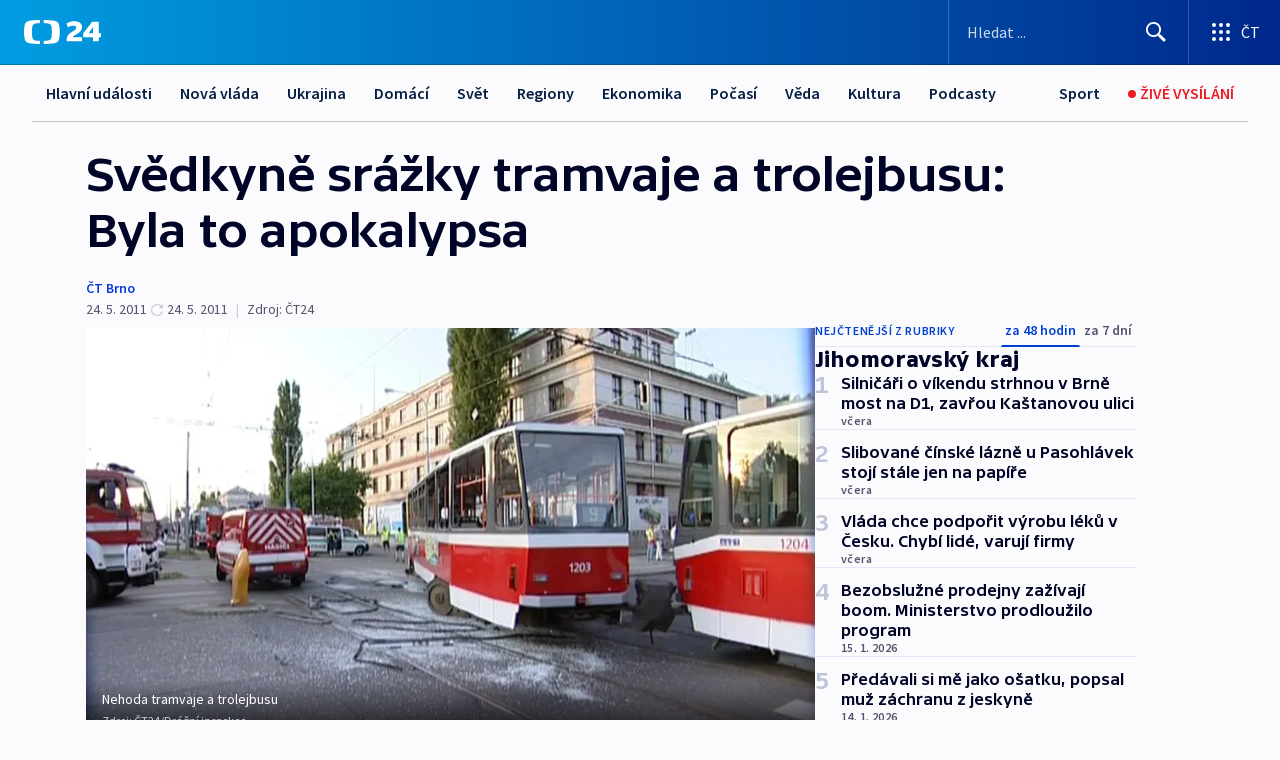

--- FILE ---
content_type: text/html; charset=utf-8
request_url: https://ct24.ceskatelevize.cz/clanek/regiony/jihomoravsky-kraj/svedkyne-srazky-tramvaje-a-trolejbusu-byla-to-apokalypsa-232536
body_size: 75586
content:
<!DOCTYPE html><html lang="cs" data-sentry-element="Html" data-sentry-component="MyDocument" data-sentry-source-file="_document.tsx"><head data-sentry-element="Head" data-sentry-source-file="_document.tsx"><meta charSet="utf-8"/><meta content="initial-scale=1.0, width=device-width" name="viewport" data-sentry-element="meta" data-sentry-source-file="_app.tsx"/><meta name="publisher" content="ČT24, Česká televize" data-sentry-element="meta" data-sentry-source-file="_app.tsx"/><meta name="language" content="cs" data-sentry-element="meta" data-sentry-source-file="_app.tsx"/><meta name="theme-color" content="#ffffff" data-sentry-element="meta" data-sentry-source-file="_app.tsx"/><link rel="icon" href="/static/favicon.ico" sizes="any"/><link rel="icon" type="image/svg+xml" href="/static/favicon.svg"/><link rel="icon" type="image/png" href="/static/favicon.png"/><link rel="apple-touch-icon" href="/static/apple-touch-icon.png"/><link rel="manifest" href="/static/manifest.json"/><link rel="canonical" href="https://ct24.ceskatelevize.cz/clanek/regiony/jihomoravsky-kraj/svedkyne-srazky-tramvaje-a-trolejbusu-byla-to-apokalypsa-232536"/><link rel="stylesheet" href="https://ctfs.ceskatelevize.cz/static/scripts/cmp/v2.1/orestbida/brands/ct24-light.css"/><title>Svědkyně srážky tramvaje a trolejbusu: Byla to apokalypsa — ČT24 — Česká televize</title><meta name="description" content="Brno - Příčiny včerejší tragické srážky tramvaje číslo 9 a trolejbusu 37 v brněnské městské části Brno-Černá Pole zatím nejsou známy. Drážní inspekce v těchto okamžicích zkoumá záznamy z takzvaných černých skříněk. Prověřuje však i nastavení signalizace na osudné křižovatce. Na místě bylo ošetřeno s vážnými i méně vážnými zraněními 15 lidí. Sedmasedmdesátiletému muži, který byl přes roztříštěné sklo vymrštěn z trolejbusu na protijedoucí vozidlo, však už záchranáři pomoci nemohli. Na místě zemřel."/><meta name="robots" content="index, follow"/><meta name="author" content="ČT Brno"/><meta property="og:title" content="Svědkyně srážky tramvaje a trolejbusu: Byla to apokalypsa"/><meta property="og:description" content="Brno - Příčiny včerejší tragické srážky tramvaje číslo 9 a trolejbusu 37 v brněnské městské části Brno-Černá Pole zatím nejsou známy. Drážní inspekce v těchto okamžicích zkoumá záznamy z takzvaných černých skříněk. Prověřuje však i nastavení signalizace na osudné křižovatce. Na místě bylo ošetřeno s vážnými i méně vážnými zraněními 15 lidí. Sedmasedmdesátiletému muži, který byl přes roztříštěné sklo vymrštěn z trolejbusu na protijedoucí vozidlo, však už záchranáři pomoci nemohli. Na místě zemřel."/><meta property="og:image" content="https://fs2-ct24.ceskatelevize.cz/image/[base64].jpg?width=1280"/><meta property="og:type" content="article"/><script type="application/ld+json">{"@context":"https://schema.org","@type":"Article","headline":"Svědkyně srážky tramvaje a trolejbusu: Byla to apokalypsa","description":"Brno - Příčiny včerejší tragické srážky tramvaje číslo 9 a trolejbusu 37 v brněnské městské části Brno-Černá Pole zatím nejsou známy. Drážní inspekce v těchto okamžicích zkoumá záznamy z takzvaných černých skříněk. Prověřuje však i nastavení signalizace na osudné křižovatce. Na místě bylo ošetřeno s vážnými i méně vážnými zraněními 15 lidí. Sedmasedmdesátiletému muži, který byl přes roztříštěné sklo vymrštěn z trolejbusu na protijedoucí vozidlo, však už záchranáři pomoci nemohli. Na místě zemřel.","datePublished":"2011-05-24T12:08:00+02:00","dateModified":"2011-05-24T14:08:00+02:00","author":[{"@type":"Person","name":"ČT Brno"}],"publisher":{"@type":"Organization","name":"ČT24 - Česká televize","logo":{"@type":"ImageObject","url":"https://ctfs.ceskatelevize.cz/static/channels/ct24.svg"}},"image":["https://fs2-ct24.ceskatelevize.cz/image/[base64].jpg?width=1024",{"@type":"ImageObject","url":"https://fs2-ct24.ceskatelevize.cz/image/[base64].jpg?width=1024","caption":"Nehoda tramvaje a trolejbusu","creditText":"Zdroj: ČT24, Drážní inspekce"}],"mainEntityOfPage":{"@type":"WebPage","@id":"https://ct24.ceskatelevize.cz/clanek/regiony/jihomoravsky-kraj/svedkyne-srazky-tramvaje-a-trolejbusu-byla-to-apokalypsa-232536"},"keywords":"Jihomoravský kraj, Regiony, Domácí, ČT24","hasPart":{"@type":"ImageGallery","url":"https://ct24.ceskatelevize.cz/clanek/regiony/jihomoravsky-kraj/svedkyne-srazky-tramvaje-a-trolejbusu-byla-to-apokalypsa-232536#galerie=96107","image":[{"@type":"ImageObject","url":"https://fs2-ct24.ceskatelevize.cz/image/YmFmZTQ4NmRjZjY4YmJiY-Nlr3poeVy3Zt1s0b9ktkQMSHVimpB0N9yXpgaE5Cu-dWneOruz82NFqZQG6KcWITdRU-y-rbt2g4jBjekSx4IG8K_whfb1dgiSv8Ba9Jx5jfycFwyyp_5Ccmlk7bEE3A.jpg","caption":"Nehoda tramvaje a trolejbusu","creditText":"Zdroj: ČT24, Drážní inspekce"},{"@type":"ImageObject","url":"https://fs2-ct24.ceskatelevize.cz/image/NzhmY2M2NWRlNGE2NWUwYlEbQMQFBE8csCnKUVfg7RtmhfFXlPnJVmlGQN3WRBdLQycSuuE4FF58BcDXa3qGvzKStcElSNb_uPaPc5h4NBEEgheOY3VhQ3Hr0Edt2fgoXsukhDN6OmUxXibDaTZ6rw.jpg","caption":"Nehoda tramvaje a trolejbusu","creditText":"Zdroj: ČT24"},{"@type":"ImageObject","url":"https://fs2-ct24.ceskatelevize.cz/image/MjI1ZTE1MjY0ZWQ3MTNhMug7EpqtgQNkqSYYKhDKtevU97ibwalR1DlLZ3Zun63559fUKzQ3qQ-gGIozKGDGT5qNyoeMpZv1VSs-KGmzgFfL2sr_6I_ecXs9_BAZA6byOyEPOHn-M-HMheWkppE-mw.jpg","caption":"Nehoda tramvaje, trolejbusu a osobního auta v Provazníkově ulici","creditText":"Zdroj: ČT24"}]}}</script><meta name="next-head-count" content="21"/><script id="google-tag-manager" nonce="MWEzODY2Y2QtNGExNy00MzZmLWI2ZGYtZDg0ZWRiNGY1NjNj" data-sentry-element="Script" data-sentry-source-file="_document.tsx" data-nscript="beforeInteractive">
                        var dataLayer = dataLayer || [];dataLayer.push({
                            "page": { "section": "24" },
                            "app": {"version": "1.73.8", "platform": "Web"}
                        });

                        (function(w,d,s,l,i){w[l]=w[l]||[];w[l].push({'gtm.start':
                        new Date().getTime(),event:'gtm.js'});var f=d.getElementsByTagName(s)[0],
                        j=d.createElement(s),dl=l!='dataLayer'?'&l='+l:'';j.async=true;j.src=
                        'https://www.googletagmanager.com/gtm.js?id='+i+dl;var n=d.querySelector('[nonce]');
                        n&&j.setAttribute('nonce',n.nonce||n.getAttribute('nonce'));f.parentNode.insertBefore(j,f);
                        })(window,document,'script','dataLayer','GTM-WR543Z2');
                  </script><link nonce="MWEzODY2Y2QtNGExNy00MzZmLWI2ZGYtZDg0ZWRiNGY1NjNj" rel="preload" href="/_next/static/css/eb0e2c75f8046766.css" as="style"/><link nonce="MWEzODY2Y2QtNGExNy00MzZmLWI2ZGYtZDg0ZWRiNGY1NjNj" rel="stylesheet" href="/_next/static/css/eb0e2c75f8046766.css" data-n-g=""/><link nonce="MWEzODY2Y2QtNGExNy00MzZmLWI2ZGYtZDg0ZWRiNGY1NjNj" rel="preload" href="/_next/static/css/cf23267297961e52.css" as="style"/><link nonce="MWEzODY2Y2QtNGExNy00MzZmLWI2ZGYtZDg0ZWRiNGY1NjNj" rel="stylesheet" href="/_next/static/css/cf23267297961e52.css" data-n-p=""/><link nonce="MWEzODY2Y2QtNGExNy00MzZmLWI2ZGYtZDg0ZWRiNGY1NjNj" rel="preload" href="/_next/static/css/b5b3546fd1e0f7d1.css" as="style"/><link nonce="MWEzODY2Y2QtNGExNy00MzZmLWI2ZGYtZDg0ZWRiNGY1NjNj" rel="stylesheet" href="/_next/static/css/b5b3546fd1e0f7d1.css" data-n-p=""/><noscript data-n-css="MWEzODY2Y2QtNGExNy00MzZmLWI2ZGYtZDg0ZWRiNGY1NjNj"></noscript><script defer="" nonce="MWEzODY2Y2QtNGExNy00MzZmLWI2ZGYtZDg0ZWRiNGY1NjNj" nomodule="" src="/_next/static/chunks/polyfills-42372ed130431b0a.js"></script><script src="/_next/static/chunks/webpack-9d436da92b284dc9.js" nonce="MWEzODY2Y2QtNGExNy00MzZmLWI2ZGYtZDg0ZWRiNGY1NjNj" defer=""></script><script src="/_next/static/chunks/framework-df2fc3d29a08040c.js" nonce="MWEzODY2Y2QtNGExNy00MzZmLWI2ZGYtZDg0ZWRiNGY1NjNj" defer=""></script><script src="/_next/static/chunks/main-39313285097fd8c9.js" nonce="MWEzODY2Y2QtNGExNy00MzZmLWI2ZGYtZDg0ZWRiNGY1NjNj" defer=""></script><script src="/_next/static/chunks/pages/_app-47a8a81abe7733c6.js" nonce="MWEzODY2Y2QtNGExNy00MzZmLWI2ZGYtZDg0ZWRiNGY1NjNj" defer=""></script><script src="/_next/static/chunks/2852872c-095e82de10fae69e.js" nonce="MWEzODY2Y2QtNGExNy00MzZmLWI2ZGYtZDg0ZWRiNGY1NjNj" defer=""></script><script src="/_next/static/chunks/75fc9c18-c433d48982ca9a30.js" nonce="MWEzODY2Y2QtNGExNy00MzZmLWI2ZGYtZDg0ZWRiNGY1NjNj" defer=""></script><script src="/_next/static/chunks/86-353db38eb9faeaaf.js" nonce="MWEzODY2Y2QtNGExNy00MzZmLWI2ZGYtZDg0ZWRiNGY1NjNj" defer=""></script><script src="/_next/static/chunks/1509-4afa60b80d17ef4b.js" nonce="MWEzODY2Y2QtNGExNy00MzZmLWI2ZGYtZDg0ZWRiNGY1NjNj" defer=""></script><script src="/_next/static/chunks/8460-92487105c425564e.js" nonce="MWEzODY2Y2QtNGExNy00MzZmLWI2ZGYtZDg0ZWRiNGY1NjNj" defer=""></script><script src="/_next/static/chunks/1717-e987c59798af39f8.js" nonce="MWEzODY2Y2QtNGExNy00MzZmLWI2ZGYtZDg0ZWRiNGY1NjNj" defer=""></script><script src="/_next/static/chunks/608-61f15136e3e80c7d.js" nonce="MWEzODY2Y2QtNGExNy00MzZmLWI2ZGYtZDg0ZWRiNGY1NjNj" defer=""></script><script src="/_next/static/chunks/7444-e60ad12959b52b0e.js" nonce="MWEzODY2Y2QtNGExNy00MzZmLWI2ZGYtZDg0ZWRiNGY1NjNj" defer=""></script><script src="/_next/static/chunks/3028-ba2a8d82ec1582b5.js" nonce="MWEzODY2Y2QtNGExNy00MzZmLWI2ZGYtZDg0ZWRiNGY1NjNj" defer=""></script><script src="/_next/static/chunks/4035-8e9f8e7f61c25e84.js" nonce="MWEzODY2Y2QtNGExNy00MzZmLWI2ZGYtZDg0ZWRiNGY1NjNj" defer=""></script><script src="/_next/static/chunks/2990-59520cf8d197b73c.js" nonce="MWEzODY2Y2QtNGExNy00MzZmLWI2ZGYtZDg0ZWRiNGY1NjNj" defer=""></script><script src="/_next/static/chunks/pages/article/%5B...slug%5D-952bc5b55d16dac3.js" nonce="MWEzODY2Y2QtNGExNy00MzZmLWI2ZGYtZDg0ZWRiNGY1NjNj" defer=""></script><script src="/_next/static/Z-Fvt_APwofeyyCl6jn-t/_buildManifest.js" nonce="MWEzODY2Y2QtNGExNy00MzZmLWI2ZGYtZDg0ZWRiNGY1NjNj" defer=""></script><script src="/_next/static/Z-Fvt_APwofeyyCl6jn-t/_ssgManifest.js" nonce="MWEzODY2Y2QtNGExNy00MzZmLWI2ZGYtZDg0ZWRiNGY1NjNj" defer=""></script><style nonce="MWEzODY2Y2QtNGExNy00MzZmLWI2ZGYtZDg0ZWRiNGY1NjNj">.ctg-footer__social {
  color: #6f6f6f;
  display: flex;
  font-size: 1rem;
  align-items: center;
  font-family: SourceSansPro, sans-serif;
  line-height: 1.375rem;
  letter-spacing: 0;
  justify-content: center;
}
.ctg-footer__social-title {
  margin: 0;
  display: none;
  white-space: nowrap;
}
@media (min-width: 768px) {
  .ctg-footer__social-title {
    display: initial;
  }
}
  .ctg-footer__social-title.darkMode {
    color: rgba(255, 255, 255, 0.8);
  }
  .ctg-footer__social-list {
    margin: 0 0 16px 0;
    display: flex;
    padding: 0;
    list-style: none;
  }
@media (min-width: 768px) {
  .ctg-footer__social-list {
    margin: 0 0 0 15px;
  }
}
  .ctg-footer__social-list-item {
    width: 52px;
    margin: 0 4px;
    text-align: center;
  }
@media (min-width: 414px) {
  .ctg-footer__social-list-item {
    width: 64px;
  }
}
  .ctg-footer__social-list-item:first-child {
    margin-left: 0;
  }
  .ctg-footer__social-list-item:last-child {
    margin-right: 0;
  }
  .ctg-footer__social-list-item:hover {
    cursor: pointer;
    text-decoration: underline;
  }
  .ctg-footer__social-list-item:hover img.ctg-footer__icon-no-hover {
    display: none;
  }
  .ctg-footer__social-list-item:hover img.ctg-footer__icon-hover {
    display: block;
  }
  .ctg-footer__social-list-item img {
    width: 36px;
    height: 36px;
    margin: auto;
  }
@media (min-width: 768px) {
  .ctg-footer__social-list-item {
    width: initial;
  }
}
@media (min-width: 768px) {
  .ctg-footer__social-list-item img {
    width: 32px;
    height: 32px;
  }
}
  .ctg-footer__icon-hover {
    display: none;
  }
  .ctg-footer__icon-no-hover {
    display: block;
  }
  .ctg-footer__social-list-item-title {
    color: #6f6f6f;
    font-size: 0.75rem;
    font-family: SourceSansPro, sans-serif;
    font-weight: 400;
    line-height: 18px;
    white-space: nowrap;
    letter-spacing: 0.0375rem;
    text-transform: initial;
  }
@media (min-width: 768px) {
  .ctg-footer__social-list-item-title {
    display: none;
  }
}
  .ctg-footer__social-item-link {
    display: block;
    text-decoration: none;
  }
  .ctg-footer__channels-list {
    width: 100%;
    margin: 0;
    display: none;
    padding: 0;
    list-style: none;
  }
@media (min-width: 768px) {
  .ctg-footer__channels-list {
    display: flex;
  }
}
@media (min-width: 1024px) {
  .ctg-footer__channels-list {
    flex-wrap: wrap;
  }
}
  .ctg-footer__channels-list-item {
    flex: 1 1 auto;
    display: flex;
    margin-bottom: 40px;
    justify-content: center;
  }
@media (min-width: 1024px) {
  .ctg-footer__channels-list-item {
    flex: 0 1 30%;
    justify-content: start;
  }
}
  .ctg-footer__channels-list-item img {
    height: 20px;
  }
@media (min-width: 1024px) {
  .ctg-footer__channels-list-item img {
    height: 24px;
  }
}
  .ctg-footer__sr-only {
    top: auto;
    left: -10000px;
    width: 1px;
    height: 1px;
    overflow: hidden;
    position: absolute;
  }
  .ctg-footer__sub-footer {
    color: #6f6f6f;
    display: flex;
    font-size: 0.875rem;
    font-family: SourceSansPro, sans-serif;
    font-weight: 400;
    line-height: 1.25rem;
    letter-spacing: 0;
    text-transform: initial;
    justify-content: space-between;
  }
  .ctg-footer__sub-footer a {
    color: #041e42;
    transition: color 300ms ease-in;
    text-decoration: none;
  }
  .ctg-footer__sub-footer p {
    margin: 0;
  }
@media (max-width: 413px) {
  .ctg-footer__sub-footer div:first-child span:first-of-type {
    display: block;
  }
}
  .ctg-footer__sub-footer.darkMode span, .ctg-footer__sub-footer.darkMode a {
    color: rgba(255, 255, 255, 0.8);
  }
  .ctg-footer__sub-footer.darkMode p:first-child {
    color: rgba(255, 255, 255, 0.6);
  }
  .ctg-footer__sub-footer a:hover {
    text-decoration: underline;
  }
  .ctg-footer__separator {
    margin: 0px 7px;
  }
@media (max-width: 413px) {
  .ctg-footer__hidden {
    display: none;
  }
}
  .ctg-footer__right-column {
    display: none;
  }
@media (min-width: 768px) {
  .ctg-footer__right-column {
    display: flex;
  }
}
  .ctg-footer__contacts {
    color: #6f6f6f;
    font-size: 1rem;
    text-align: left;
    font-family: SourceSansPro, sans-serif;
    line-height: 20px;
    letter-spacing: 0;
  }
  .ctg-footer__contacts a {
    color: #041e42;
    transition: color 300ms ease-in;
    text-decoration: none;
  }
@media (min-width: 768px) and (max-width: 1023px) {
  .ctg-footer__contacts {
    text-align: center;
  }
}
  .ctg-footer__contacts a:hover {
    text-decoration: underline;
  }
  .ctg-footer__contacts-list {
    margin: 0;
    display: flex;
    flex-direction: column;
    justify-content: center;
  }
@media (min-width: 768px) {
  .ctg-footer__contacts-list {
    flex-direction: row;
  }
}
@media (min-width: 1024px) {
  .ctg-footer__contacts-list {
    justify-content: start;
  }
}
  .ctg-footer__contacts-list.darkMode span {
    color: #FFFFFF;
  }
  .ctg-footer__contacts-link {
    color: #041e42;
    margin: 0 0 0 0;
    display: flex;
    align-self: flex-start;
    line-height: 22px;
    align-content: center;
  }
  .ctg-footer__contacts-link img {
    margin-right: 10px;
  }
  .ctg-footer__contacts-link:first-child {
    margin: 0 0 18px 0;
  }
@media (min-width: 768px) {
  .ctg-footer__contacts-link:first-child {
    margin-right: 26px;
  }
}
  .ctg-footer__strong {
    font-family: SourceSansPro, sans-serif;
    font-weight: 600;
  }
  .ctg-footer__opening-hours {
    color: #000;
    margin: 0 0 16px 0;
  }
  .ctg-footer__opening-hours span:last-child {
    color: #6f6f6f;
    display: inline-block;
    margin-top: 8px;
  }
  .ctg-footer__opening-hours.darkMode span:first-child {
    color: #FFFFFF;
  }
  .ctg-footer__opening-hours.darkMode span:last-child {
    color: rgba(255, 255, 255, 0.8);
  }
  .footer-0-2-1 {  }
  .footer-0-2-1.darkMode {  }
  .footer-0-2-1 hr {
    opacity: 1;
  }
  .wrapper-0-2-2 {
    margin: 0 auto;
    display: grid;
    padding: 32px 16px 24px 16px;
  }
@media (min-width: 768px) {
  .wrapper-0-2-2 {
    padding: 48px 24px 32px 24px;
    grid-row-gap: 0px;
    grid-column-gap: 0px;
    grid-template-rows: repeat(6, auto);
    grid-template-columns: repeat(2, auto);
  }
}
@media (min-width: 1024px) {
  .wrapper-0-2-2 {
    grid-template-rows: repeat(6, auto);
  }
}
  .wrapper-0-2-2 a:focus {
    outline: none;
    box-shadow: 0px 0px 0px 2px #60a0ff;
    border-radius: 4px;
  }
  .logo-0-2-3 {
    display: block;
    justify-self: start;
    margin-bottom: 24px;
  }
  .logo-0-2-3 img {
    height: 24px;
  }
@media (min-width: 768px) {
  .logo-0-2-3 {
    grid-area: 1 / 1 / 2 / 2;
    margin-bottom: 40px;
  }
}
@media (min-width: 1024px) {
  .logo-0-2-3 {
    margin-bottom: 56px;
  }
}
@media (min-width: 768px) {
  .logo-0-2-3 img {
    height: 32px;
  }
}
  .social-0-2-4 {  }
@media (min-width: 768px) {
  .social-0-2-4 {
    grid-area: 1 / 2 / 1 / 3;
    align-self: flex-start;
    justify-content: flex-end;
  }
}
  .contacts-0-2-5 {
    margin-bottom: 22px;
  }
@media (min-width: 768px) {
  .contacts-0-2-5 {
    grid-area: 4 / 1 / 4 / 3;
  }
}
@media (min-width: 1024px) {
  .contacts-0-2-5 {
    grid-area: 3 / 2 / 3 / 3;
  }
}
  .channels-0-2-6 {  }
@media (min-width: 768px) {
  .channels-0-2-6 {
    grid-area: 3 / 1 / 3 / 3;
  }
}
@media (min-width: 1024px) {
  .channels-0-2-6 {
    grid-area: 2 / 2 / 2 / 3;
    align-self: start;
    margin-bottom: 11px;
  }
}
  .divider-0-2-7 {
    width: 100%;
    border: none;
    height: 1px;
    margin: 0 0 16px 0;
    background-color: #e0e0e0;
  }
@media (min-width: 768px) {
  .divider-0-2-7 {
    margin: 0 0 24px 0;
    grid-area: 5 / 1 / 5 / 3;
  }
}
@media (min-width: 1024px) {
  .divider-0-2-7 {
    grid-area: 5 / 1 / 5 / 3;
  }
}
  .dividerMedium-0-2-8 {
    margin: 0 0 16px 0;
  }
  .dividerLow-0-2-9 {
    margin: 0 0 20px 0;
  }
@media (min-width: 768px) {
  .dividerLow-0-2-9 {
    margin: 0 0 12px 0;
  }
}
  .dividerMobile-0-2-10 {  }
@media (min-width: 768px) {
  .dividerMobile-0-2-10 {
    display: none;
  }
}
  .linkList-0-2-11 {
    margin: 0 0 20px 0;
    display: flex;
    padding: 0;
    row-gap: 18px;
    flex-wrap: wrap;
    font-size: 1rem;
    list-style: none;
    font-family: SourceSansPro, sans-serif;
    line-height: 1.375rem;
    letter-spacing: 0;
  }
  .linkList-0-2-11 a {
    color: #041e42;
    transition: color 300ms ease-in;
    text-decoration: none;
  }
@media (min-width: 768px) {
  .linkList-0-2-11 {
    margin: 0 0 40px 0;
    display: grid;
    grid-column: 1 / 3;
    grid-template-columns: repeat(3, 1fr);
  }
  .linkList-0-2-11 #tvProgram {
    grid-area: 1 / 1;
  }
  .linkList-0-2-11 #ziveVysilani {
    grid-area: 2 / 1;
  }
  .linkList-0-2-11 #tvPoplatky {
    grid-area: 3 / 1;
  }
  .linkList-0-2-11 #teletext {
    grid-area: 4 / 1;
  }
  .linkList-0-2-11 #podcasty {
    grid-area: 5 / 1;
  }
  .linkList-0-2-11 #pocasi {
    grid-area: 1 / 2;
  }
  .linkList-0-2-11 #eshop {
    grid-area: 2 / 2;
  }
  .linkList-0-2-11 #mobilniAplikace {
    grid-area: 3 / 2;
  }
  .linkList-0-2-11 #vseoCt {
    grid-area: 4 / 2;
  }
  .linkList-0-2-11 #studioBrno {
    grid-area: 2 / 3;
  }
  .linkList-0-2-11 #proMedia {
    grid-area: 5 / 2;
  }
  .linkList-0-2-11 #studioOstrava {
    grid-area: 1 / 3;
  }
  .linkList-0-2-11 #radaCt {
    grid-area: 6 / 1;
  }
  .linkList-0-2-11 #kariera {
    grid-area: 3 / 3;
  }
  .linkList-0-2-11 #casteDotazy {
    grid-area: 4 / 3;
  }
  .linkList-0-2-11 #kontakty {
    grid-area: 5 / 3;
  }
}
@media (min-width: 1024px) {
  .linkList-0-2-11 {
    margin: 0 0 32px 0;
    display: flex;
    row-gap: 10px;
    grid-area: 2 / 1 / 5 / 2;
  }
}
  .linkList-0-2-11.darkMode {  }
  .linkList-0-2-11.darkMode a {
    color: #FFFFFF;
  }
  .linkList-0-2-11 a:hover {
    text-decoration: underline;
  }
  .linkListItem-0-2-12 {
    flex: 0 1 45%;
    line-height: 22px;
  }
@media (min-width: 768px) {
  .linkListItem-0-2-12 {
    flex: 0 1 33%;
  }
}
@media (min-width: 1024px) {
  .linkListItem-0-2-12 {
    flex: 0 1 50%;
  }
}
  .subFooter-0-2-13 {  }
@media (min-width: 768px) {
  .subFooter-0-2-13 {
    grid-area: 6 / 1 / 6 / 3;
  }
}
  .srOnly-0-2-14 {
    top: auto;
    left: -10000px;
    width: 1px;
    height: 1px;
    overflow: hidden;
    position: absolute;
  }
  .footer-d17-0-2-15 {
    background: #f4f4f4;
  }
  .footer-d17-0-2-15.darkMode {
    background: #001830;
  }
  .wrapper-d18-0-2-16 {
    max-width: 1216px;
  }
  .ctg-header__wrapper {
    width: 100%;
    content: a;
    box-sizing: border-box;
    background-color: #fff;
  }
  .ctg-header__document-disable-scroll-local {  }
@media screen and (max-width: 767px) {
  .ctg-header__document-disable-scroll-local {
    overflow: hidden !important;
    touch-action: none;
    overscroll-behavior: none;
    -webkit-overflow-scrolling: none;
  }
}
  .ctg-header__body-disable-scroll-local {  }
@media screen and (max-width: 767px) {
  .ctg-header__body-disable-scroll-local {
    overflow: hidden !important;
    touch-action: none;
    overscroll-behavior: none;
    -webkit-overflow-scrolling: none;
  }
}
  .ctg-header__document-disable-scroll-global {  }
@media screen and (max-width: 427px) {
  .ctg-header__document-disable-scroll-global {
    overflow: hidden !important;
    touch-action: none;
    overscroll-behavior: none;
    -webkit-overflow-scrolling: none;
  }
}
  .ctg-header__body-disable-scroll-global {  }
@media screen and (max-width: 427px) {
  .ctg-header__body-disable-scroll-global {
    overflow: hidden !important;
    touch-action: none;
    overscroll-behavior: none;
    -webkit-overflow-scrolling: none;
  }
}
  .ctg-header__document-disable-scroll-local-d2 {  }
@media screen and (max-width: 767px) {
  .ctg-header__document-disable-scroll-local-d2 {
    padding-right: 0px !important;
  }
}
  .ctg-header__document-disable-scroll-global-d4 {  }
@media screen and (max-width: 427px) {
  .ctg-header__document-disable-scroll-global-d4 {
    padding-right: 0px !important;
  }
}
  .ctg-header__inset-focus-visible {  }
  .ctg-header__context-menu-item-disabled {  }
  .ctg-header__context-menu-item.ctg-header__context-menu-item-disabled .ctg-header__context-menu-item-link, .ctg-header__context-menu-item.ctg-header__context-menu-item-disabled .ctg-header__context-menu-item-link:hover {
    cursor: auto;
  }
  .ctg-header__context-menu-item-active {  }
  .ctg-header__context-menu-item.ctg-header__context-menu-item-active .ctg-header__context-menu-item-link {
    cursor: default;
    font-family: SourceSansPro, sans-serif;
    font-weight: 600;
  }
  .ctg-header__context-menu-item-link {
    display: flex;
    padding: 9px 26px 9px;
    font-size: 1rem;
    align-items: center;
    font-family: SourceSansPro, sans-serif;
    line-height: 1.375rem;
    letter-spacing: 0;
    vertical-align: sub;
  }
  .ctg-header__context-menu-item:not(.ctg-header__context-menu-item-disabled) .ctg-header__context-menu-item-link:hover {  }
  .ctg-header__context-menu-item-link:hover {
    text-decoration: none;
  }
  .ctg-header__profile-name {  }
  .ctg-header__profile-name + ul li:first-child .ctg-header__context-menu-item-link {
    padding: 0 24px 9px;
  }
  .ctg-header__profile-name + ul li:first-child .ctg-header__context-menu-item-link:hover {
    text-decoration: underline;
    background-color: #fff;
  }
  .ctg-header__context-menu-item-link-is-not {  }
  .ctg-header__context-menu-item-link.ctg-header__context-menu-item-link-is-not {
    outline: none;
  }
  .ctg-header__context-menu-item-link.ctg-header__context-menu-item-link-is-not.focus-visible {
    box-shadow: 0px 0px 0px 2px #60a0ff;
  }
  .ctg-header__context-menu-item {
    color: #393939;
    width: 100%;
    padding: 0;
    max-width: 100%;
    list-style: none;
  }
  .ctg-header__context-menu-item > span {
    display: flex;
    align-items: center;
  }
  .ctg-header__context-menu-item > span > svg {
    fill: currentColor;
    flex: 0 0 auto;
    width: 20px;
    height: 20px;
    margin: 0 8px 0 -28px;
  }
  .ctg-header__context-menu-icon {
    width: 20px;
    display: flex;
    align-items: center;
    margin-right: 18px;
  }
  .ctg-header__context-menu-item-disabled-d0 {  }
  .ctg-header__context-menu-item.ctg-header__context-menu-item-disabled-d0 .ctg-header__context-menu-item-link, .ctg-header__context-menu-item.ctg-header__context-menu-item-disabled-d0 .ctg-header__context-menu-item-link:hover {
    background-color: transparent;
    color: #8d8d8d;
  }
  .ctg-header__context-menu-item-active-d1 {  }
  .ctg-header__context-menu-item.ctg-header__context-menu-item-active-d1 .ctg-header__context-menu-item-link {
    color: #000000;
  }
  .ctg-header__context-menu-item-link-d2 {
    color: #041e42;
  }
  .ctg-header__context-menu-item:not(.ctg-header__context-menu-item-disabled) .ctg-header__context-menu-item-link-d2:hover {
    color: #000000;
    background-color: #f4f4f4;
  }
  .ctg-header__context-menu-item-disabled-d3 {  }
  .ctg-header__context-menu-item.ctg-header__context-menu-item-disabled-d3 .ctg-header__context-menu-item-link, .ctg-header__context-menu-item.ctg-header__context-menu-item-disabled-d3 .ctg-header__context-menu-item-link:hover {
    background-color: transparent;
    color: #8d8d8d;
  }
  .ctg-header__context-menu-item-active-d4 {  }
  .ctg-header__context-menu-item.ctg-header__context-menu-item-active-d4 .ctg-header__context-menu-item-link {
    color: #000000;
  }
  .ctg-header__context-menu-item-link-d5 {
    color: #041e42;
  }
  .ctg-header__context-menu-item:not(.ctg-header__context-menu-item-disabled) .ctg-header__context-menu-item-link-d5:hover {
    color: #000000;
    background-color: #f4f4f4;
  }
  .ctg-header__context-menu-item-disabled-d6 {  }
  .ctg-header__context-menu-item.ctg-header__context-menu-item-disabled-d6 .ctg-header__context-menu-item-link, .ctg-header__context-menu-item.ctg-header__context-menu-item-disabled-d6 .ctg-header__context-menu-item-link:hover {
    background-color: transparent;
    color: #8d8d8d;
  }
  .ctg-header__context-menu-item-active-d7 {  }
  .ctg-header__context-menu-item.ctg-header__context-menu-item-active-d7 .ctg-header__context-menu-item-link {
    color: #000000;
  }
  .ctg-header__context-menu-item-link-d8 {
    color: #041e42;
  }
  .ctg-header__context-menu-item:not(.ctg-header__context-menu-item-disabled) .ctg-header__context-menu-item-link-d8:hover {
    color: #000000;
    background-color: #f4f4f4;
  }
  .ctg-header__context-menu-item-disabled-d9 {  }
  .ctg-header__context-menu-item.ctg-header__context-menu-item-disabled-d9 .ctg-header__context-menu-item-link, .ctg-header__context-menu-item.ctg-header__context-menu-item-disabled-d9 .ctg-header__context-menu-item-link:hover {
    background-color: transparent;
    color: #8d8d8d;
  }
  .ctg-header__context-menu-item-active-d10 {  }
  .ctg-header__context-menu-item.ctg-header__context-menu-item-active-d10 .ctg-header__context-menu-item-link {
    color: #000000;
  }
  .ctg-header__context-menu-item-link-d11 {
    color: #041e42;
  }
  .ctg-header__context-menu-item:not(.ctg-header__context-menu-item-disabled) .ctg-header__context-menu-item-link-d11:hover {
    color: #000000;
    background-color: #f4f4f4;
  }
  .ctg-header__context-menu-item-disabled-d12 {  }
  .ctg-header__context-menu-item.ctg-header__context-menu-item-disabled-d12 .ctg-header__context-menu-item-link, .ctg-header__context-menu-item.ctg-header__context-menu-item-disabled-d12 .ctg-header__context-menu-item-link:hover {
    background-color: transparent;
    color: #8d8d8d;
  }
  .ctg-header__context-menu-item-active-d13 {  }
  .ctg-header__context-menu-item.ctg-header__context-menu-item-active-d13 .ctg-header__context-menu-item-link {
    color: #000000;
  }
  .ctg-header__context-menu-item-link-d14 {
    color: #041e42;
  }
  .ctg-header__context-menu-item:not(.ctg-header__context-menu-item-disabled) .ctg-header__context-menu-item-link-d14:hover {
    color: #000000;
    background-color: #f4f4f4;
  }
  .ctg-header__context-menu-item-disabled-d15 {  }
  .ctg-header__context-menu-item.ctg-header__context-menu-item-disabled-d15 .ctg-header__context-menu-item-link, .ctg-header__context-menu-item.ctg-header__context-menu-item-disabled-d15 .ctg-header__context-menu-item-link:hover {
    background-color: transparent;
    color: #8d8d8d;
  }
  .ctg-header__context-menu-item-active-d16 {  }
  .ctg-header__context-menu-item.ctg-header__context-menu-item-active-d16 .ctg-header__context-menu-item-link {
    color: #000000;
  }
  .ctg-header__context-menu-item-link-d17 {
    color: #041e42;
  }
  .ctg-header__context-menu-item:not(.ctg-header__context-menu-item-disabled) .ctg-header__context-menu-item-link-d17:hover {
    color: #000000;
    background-color: #f4f4f4;
  }
  .ctg-header__context-menu-item-disabled-d18 {  }
  .ctg-header__context-menu-item.ctg-header__context-menu-item-disabled-d18 .ctg-header__context-menu-item-link, .ctg-header__context-menu-item.ctg-header__context-menu-item-disabled-d18 .ctg-header__context-menu-item-link:hover {
    background-color: transparent;
    color: #8d8d8d;
  }
  .ctg-header__context-menu-item-active-d19 {  }
  .ctg-header__context-menu-item.ctg-header__context-menu-item-active-d19 .ctg-header__context-menu-item-link {
    color: #000000;
  }
  .ctg-header__context-menu-item-link-d20 {
    color: #041e42;
  }
  .ctg-header__context-menu-item:not(.ctg-header__context-menu-item-disabled) .ctg-header__context-menu-item-link-d20:hover {
    color: #000000;
    background-color: #f4f4f4;
  }
  .ctg-header__context-menu-item-disabled-d21 {  }
  .ctg-header__context-menu-item.ctg-header__context-menu-item-disabled-d21 .ctg-header__context-menu-item-link, .ctg-header__context-menu-item.ctg-header__context-menu-item-disabled-d21 .ctg-header__context-menu-item-link:hover {
    background-color: transparent;
    color: #8d8d8d;
  }
  .ctg-header__context-menu-item-active-d22 {  }
  .ctg-header__context-menu-item.ctg-header__context-menu-item-active-d22 .ctg-header__context-menu-item-link {
    color: #000000;
  }
  .ctg-header__context-menu-item-link-d23 {
    color: #041e42;
  }
  .ctg-header__context-menu-item:not(.ctg-header__context-menu-item-disabled) .ctg-header__context-menu-item-link-d23:hover {
    color: #000000;
    background-color: #f4f4f4;
  }
  .ctg-header__context-menu-item-disabled-d24 {  }
  .ctg-header__context-menu-item.ctg-header__context-menu-item-disabled-d24 .ctg-header__context-menu-item-link, .ctg-header__context-menu-item.ctg-header__context-menu-item-disabled-d24 .ctg-header__context-menu-item-link:hover {
    background-color: transparent;
    color: #8d8d8d;
  }
  .ctg-header__context-menu-item-active-d25 {  }
  .ctg-header__context-menu-item.ctg-header__context-menu-item-active-d25 .ctg-header__context-menu-item-link {
    color: #000000;
  }
  .ctg-header__context-menu-item-link-d26 {
    color: #041e42;
  }
  .ctg-header__context-menu-item:not(.ctg-header__context-menu-item-disabled) .ctg-header__context-menu-item-link-d26:hover {
    color: #000000;
    background-color: #f4f4f4;
  }
  .ctg-header__context-menu-item-disabled-d27 {  }
  .ctg-header__context-menu-item.ctg-header__context-menu-item-disabled-d27 .ctg-header__context-menu-item-link, .ctg-header__context-menu-item.ctg-header__context-menu-item-disabled-d27 .ctg-header__context-menu-item-link:hover {
    background-color: transparent;
    color: #8d8d8d;
  }
  .ctg-header__context-menu-item-active-d28 {  }
  .ctg-header__context-menu-item.ctg-header__context-menu-item-active-d28 .ctg-header__context-menu-item-link {
    color: #000000;
  }
  .ctg-header__context-menu-item-link-d29 {
    color: #041e42;
  }
  .ctg-header__context-menu-item:not(.ctg-header__context-menu-item-disabled) .ctg-header__context-menu-item-link-d29:hover {
    color: #000000;
    background-color: #f4f4f4;
  }
  .ctg-header__context-menu-item-disabled-d30 {  }
  .ctg-header__context-menu-item.ctg-header__context-menu-item-disabled-d30 .ctg-header__context-menu-item-link, .ctg-header__context-menu-item.ctg-header__context-menu-item-disabled-d30 .ctg-header__context-menu-item-link:hover {
    background-color: transparent;
    color: #8d8d8d;
  }
  .ctg-header__context-menu-item-active-d31 {  }
  .ctg-header__context-menu-item.ctg-header__context-menu-item-active-d31 .ctg-header__context-menu-item-link {
    color: #000000;
  }
  .ctg-header__context-menu-item-link-d32 {
    color: #041e42;
  }
  .ctg-header__context-menu-item:not(.ctg-header__context-menu-item-disabled) .ctg-header__context-menu-item-link-d32:hover {
    color: #000000;
    background-color: #f4f4f4;
  }
  .ctg-header__context-menu-item-disabled-d33 {  }
  .ctg-header__context-menu-item.ctg-header__context-menu-item-disabled-d33 .ctg-header__context-menu-item-link, .ctg-header__context-menu-item.ctg-header__context-menu-item-disabled-d33 .ctg-header__context-menu-item-link:hover {
    background-color: transparent;
    color: #8d8d8d;
  }
  .ctg-header__context-menu-item-active-d34 {  }
  .ctg-header__context-menu-item.ctg-header__context-menu-item-active-d34 .ctg-header__context-menu-item-link {
    color: #000000;
  }
  .ctg-header__context-menu-item-link-d35 {
    color: #041e42;
  }
  .ctg-header__context-menu-item:not(.ctg-header__context-menu-item-disabled) .ctg-header__context-menu-item-link-d35:hover {
    color: #000000;
    background-color: #f4f4f4;
  }
  .ctg-header__context-menu-item-disabled-d36 {  }
  .ctg-header__context-menu-item.ctg-header__context-menu-item-disabled-d36 .ctg-header__context-menu-item-link, .ctg-header__context-menu-item.ctg-header__context-menu-item-disabled-d36 .ctg-header__context-menu-item-link:hover {
    background-color: transparent;
    color: #8d8d8d;
  }
  .ctg-header__context-menu-item-active-d37 {  }
  .ctg-header__context-menu-item.ctg-header__context-menu-item-active-d37 .ctg-header__context-menu-item-link {
    color: #000000;
  }
  .ctg-header__context-menu-item-link-d38 {
    color: #041e42;
  }
  .ctg-header__context-menu-item:not(.ctg-header__context-menu-item-disabled) .ctg-header__context-menu-item-link-d38:hover {
    color: #000000;
    background-color: #f4f4f4;
  }
  .ctg-header__local-menu-mobile-nav {
    width: 100%;
    display: none;
    position: relative;
    box-shadow: 0px 1px 3px rgba(0, 0, 0, 0.2), 0px 12px 24px -8px rgba(0, 0, 0, 0.15);
    margin-left: auto;
    background-color: #fff;
  }
  .ctg-header__local-menu-mobile-nav .ctg-header__context-menu {
    width: 100%;
    padding: 16px 0;
    box-shadow: none;
    background-color: transparent;
  }
  .ctg-header__local-menu-mobile-nav .ctg-header__context-menu li.ctg-header__context-menu-item-active > a, .ctg-header__local-menu-mobile-nav .ctg-header__context-menu li.ctg-header__context-menu-item-active > span, .ctg-header__local-menu-mobile-nav .ctg-header__context-menu li > a:hover {
    color: #041e42;
  }
  .ctg-header__local-menu-mobile-nav .ctg-header__context-menu li:not(.ctg-header__context-menu-item-disabled) > a:hover, .ctg-header__local-menu-mobile-nav .ctg-header__context-menu li:not(.ctg-header__context-menu-item-disabled) > span.ctg-header__local-menu-mobile-nav .ctg-header__context-menu li:not(.ctg-header__context-menu-item-disabled):hover {
    background-color: #f4f4f4;
  }
  .ctg-header__local-menu-mobile-nav-visible {
    display: block;
  }
  .ctg-header__local-menu-mobile-nav-wrapper {
    top: 105px;
    left: 0;
    width: 100%;
    height: calc(100% - 105px);
    padding: 0;
    z-index: 101;
    overflow: auto;
    position: fixed;
    visibility: hidden;
    background-color: rgba(0, 0, 0, .3);
  }
  .ctg-header__local-menu-mobile-nav-wrapper-visible {
    visibility: visible;
  }
  .ctg-header__local-menu-mobile-button-wrapper {
    color: inherit;
    display: flex;
    align-items: center;
  }
  .ctg-header__local-menu-mobile-button-wrapper > button {
    color: inherit;
    display: flex;
    padding: 10px 16px;
    align-items: center;
  }
  .ctg-header__local-menu-mobile-button > svg {
    color: inherit;
    width: 24px;
    height: 24px;
    margin-right: 4px;
  }
  .ctg-header__local-menu-mobile-button > span {
    color: inherit;
    font-size: 1rem;
    font-family: SourceSansPro, sans-serif;
    line-height: 1;
  }
  .ctg-header__inset-focus-visible {  }
  .ctg-header__hotlink-nav-list-item {
    position: relative;
  }
@media (max-width: 767px) {
  .ctg-header__hotlink-nav-list-item {
    border-left: 1px solid rgba(0, 0, 0, 0.2);
  }
}
  .ctg-header__hotlink-nav-list-item > a, .ctg-header__hotlink-nav-list-item > button, .ctg-header__hotlink-nav-list-item > span {
    height: 100%;
    margin: 0;
    display: flex;
    position: relative;
    font-size: 16px;
    box-sizing: border-box;
    transition: backgroundColor 150ms, borderColor 150ms,color 150ms;
    align-items: center;
    font-family: SourceSansPro, sans-serif;
    font-weight: 600;
    line-height: 1.314rem;
    padding-top: 5px;
    white-space: nowrap;
    padding-left: 14px;
    padding-right: 14px;
    letter-spacing: normal;
    padding-bottom: 5px;
    justify-content: center;
    text-decoration: none;
  }
  .ctg-header__hotlink-nav-list-item > span {
    cursor: default;
  }
  .ctg-header__hotlink-nav-list-item > a svg, .ctg-header__hotlink-nav-list-item > button svg, .ctg-header__hotlink-nav-list-item > span svg {
    margin-right: 4px;
  }
  .ctg-header__hotlink-nav-list-item-active.ctg-header__hotlink-nav-list-item > a svg, .ctg-header__hotlink-nav-list-item-active.ctg-header__hotlink-nav-list-item > button svg, .ctg-header__hotlink-nav-list-item-active.ctg-header__hotlink-nav-list-item > span svg {  }
  .ctg-header__hotlink-nav-list-item-active.ctg-header__hotlink-nav-list-item > a, .ctg-header__hotlink-nav-list-item-active.ctg-header__hotlink-nav-list-item > button, .ctg-header__hotlink-nav-list-item-active.ctg-header__hotlink-nav-list-item > span {  }
@media (hover: hover) {
  .ctg-header__hotlink-nav-list-item > a, .ctg-header__hotlink-nav-list-item > button, .ctg-header__hotlink-nav-list-item > span {  }
  .ctg-header__hotlink-nav-list-item > a:hover svg, .ctg-header__hotlink-nav-list-item > button:hover svg, .ctg-header__hotlink-nav-list-item > span:hover svg {  }
  .ctg-header__hotlink-nav-list-item > a:hover, .ctg-header__hotlink-nav-list-item > button:hover, .ctg-header__hotlink-nav-list-item > span:hover {
    text-decoration: none;
  }
}
  .ctg-header__hotlink-nav-list-item-active {  }
  .ctg-header__hotlink-nav-list-item-active:before {
    left: 50%;
    width: 0;
    bottom: -6px;
    height: 0;
    content: "";
    position: absolute;
    border-left: 6px solid transparent;
    margin-left: -6px;
    border-right: 6px solid transparent;
  }
  .ctg-header__hotlink-nav-list-item-d0 {  }
  .ctg-header__hotlink-nav-list-item-d0 > a, .ctg-header__hotlink-nav-list-item-d0 > button, .ctg-header__hotlink-nav-list-item-d0 > span {
    background-color: transparent;
    color: #041e42;
  }
  .ctg-header__hotlink-nav-list-item-d0 > a svg, .ctg-header__hotlink-nav-list-item-d0 > button svg, .ctg-header__hotlink-nav-list-item-d0 > span svg {
    color: inherit;
  }
  .ctg-header__hotlink-nav-list-item-active.ctg-header__hotlink-nav-list-item-d0 > a svg, .ctg-header__hotlink-nav-list-item-active.ctg-header__hotlink-nav-list-item-d0 > button svg, .ctg-header__hotlink-nav-list-item-active.ctg-header__hotlink-nav-list-item-d0 > span svg {
    color: inherit;
  }
  .ctg-header__hotlink-nav-list-item-active.ctg-header__hotlink-nav-list-item-d0 > a, .ctg-header__hotlink-nav-list-item-active.ctg-header__hotlink-nav-list-item-d0 > button, .ctg-header__hotlink-nav-list-item-active.ctg-header__hotlink-nav-list-item-d0 > span {
    background-color: #041e42;
    color: #fff;
    border-color: #041e42;
  }
@media (hover: hover) {
  .ctg-header__hotlink-nav-list-item-d0 > a, .ctg-header__hotlink-nav-list-item-d0 > button, .ctg-header__hotlink-nav-list-item-d0 > span {  }
  .ctg-header__hotlink-nav-list-item-d0 > a:hover svg, .ctg-header__hotlink-nav-list-item-d0 > button:hover svg, .ctg-header__hotlink-nav-list-item-d0 > span:hover svg {
    color: inherit;
  }
  .ctg-header__hotlink-nav-list-item-d0 > a:hover, .ctg-header__hotlink-nav-list-item-d0 > button:hover, .ctg-header__hotlink-nav-list-item-d0 > span:hover {
    background-color: #041e42;
    color: #fff;
    border-color: #041e42;
  }
}
  .ctg-header__hotlink-nav-list-item-active-d2 {  }
  .ctg-header__hotlink-nav-list-item-active-d2:before {
    border-top: 6px solid #041e42;
  }
  .ctg-header__hotlink-nav-list-item-d3 {  }
  .ctg-header__hotlink-nav-list-item-d3 > a, .ctg-header__hotlink-nav-list-item-d3 > button, .ctg-header__hotlink-nav-list-item-d3 > span {
    background-color: transparent;
    color: #041e42;
  }
  .ctg-header__hotlink-nav-list-item-d3 > a svg, .ctg-header__hotlink-nav-list-item-d3 > button svg, .ctg-header__hotlink-nav-list-item-d3 > span svg {
    color: inherit;
  }
  .ctg-header__hotlink-nav-list-item-active.ctg-header__hotlink-nav-list-item-d3 > a svg, .ctg-header__hotlink-nav-list-item-active.ctg-header__hotlink-nav-list-item-d3 > button svg, .ctg-header__hotlink-nav-list-item-active.ctg-header__hotlink-nav-list-item-d3 > span svg {
    color: inherit;
  }
  .ctg-header__hotlink-nav-list-item-active.ctg-header__hotlink-nav-list-item-d3 > a, .ctg-header__hotlink-nav-list-item-active.ctg-header__hotlink-nav-list-item-d3 > button, .ctg-header__hotlink-nav-list-item-active.ctg-header__hotlink-nav-list-item-d3 > span {
    background-color: #041e42;
    color: #fff;
    border-color: #041e42;
  }
@media (hover: hover) {
  .ctg-header__hotlink-nav-list-item-d3 > a, .ctg-header__hotlink-nav-list-item-d3 > button, .ctg-header__hotlink-nav-list-item-d3 > span {  }
  .ctg-header__hotlink-nav-list-item-d3 > a:hover svg, .ctg-header__hotlink-nav-list-item-d3 > button:hover svg, .ctg-header__hotlink-nav-list-item-d3 > span:hover svg {
    color: inherit;
  }
  .ctg-header__hotlink-nav-list-item-d3 > a:hover, .ctg-header__hotlink-nav-list-item-d3 > button:hover, .ctg-header__hotlink-nav-list-item-d3 > span:hover {
    background-color: #041e42;
    color: #fff;
    border-color: #041e42;
  }
}
  .ctg-header__hotlink-nav-list-item-active-d5 {  }
  .ctg-header__hotlink-nav-list-item-active-d5:before {
    border-top: 6px solid #041e42;
  }
  .ctg-header__hotlink-nav-list {
    height: 100%;
    margin: 0;
    display: flex;
    padding: 0;
    position: relative;
    list-style-type: none;
  }
  .ctg-header__hotlink-nav-button-container {
    position: relative;
  }
  .ctg-header__local-menu-nav-list-item {
    position: relative;
    max-width: 235px;
  }
  .ctg-header__local-menu-nav-list-item > a, .ctg-header__local-menu-nav-list-item > button, .ctg-header__local-menu-nav-list-item > span {
    color: #041e42;
    height: 57px;
    margin: 0;
    display: block;
    padding: 0 14px;
    overflow: hidden;
    position: relative;
    font-size: 1rem;
    box-sizing: border-box;
    transition: background-color 150ms, border-color 150ms,color 150ms;
    font-family: SourceSansPro, sans-serif;
    font-weight: 600;
    line-height: 57px;
    white-space: nowrap;
    text-overflow: ellipsis;
    letter-spacing: normal;
    text-decoration: none;
  }
  .ctg-header__local-menu-nav-list-item > span {
    cursor: default;
  }
  .ctg-header__local-menu-nav-list-item a {
    text-decoration: none;
  }
  .ctg-header__local-menu-nav-list-item-active.ctg-header__local-menu-nav-list-item > a, .ctg-header__local-menu-nav-list-item > a:hover, .ctg-header__local-menu-nav-list-item-active.ctg-header__local-menu-nav-list-item > button, .ctg-header__local-menu-nav-list-item > button:hover, .ctg-header__local-menu-nav-list-item-active.ctg-header__local-menu-nav-list-item > span, .ctg-header__local-menu-nav-list-item > span:hover {
    color: #fff;
    border-color: #041e42;
    text-decoration: none;
    background-color: #041e42;
  }
  .ctg-header__local-menu-nav-list-item-active:before {
    left: 50%;
    width: 0;
    bottom: -6px;
    height: 0;
    content: "";
    position: absolute;
    border-top: 6px solid #041e42;
    border-left: 6px solid transparent;
    margin-left: -6px;
    border-right: 6px solid transparent;
  }
  .ctg-header__local-menu-nav.ctg-header__local-menu-nav-gradient {
    mask-size: auto;
    mask-image: linear-gradient( to right, black calc(100% - 150px), transparent calc(100% - 100px));
    mask-repeat: no-repeat, no-repeat;
    mask-position: 0 0, 100% 0;
    -webkit-mask-size: auto;
    -webkit-mask-image: linear-gradient( to right, black calc(100% - 150px), transparent calc(100% - 100px));
    -webkit-mask-repeat: no-repeat, no-repeat;
    -webkit-mask-position: 0 0, 100% 0;
  }
  .ctg-header__local-menu-nav-list {
    width: fit-content;
    margin: 0;
    display: flex;
    padding: 0;
    position: relative;
    list-style-type: none;
  }
  .ctg-header__local-menu-nav-button-container {
    position: relative;
  }
  .ctg-header__local-menu-nav-button-container .ctg-header__context-menu {
    left: -30px;
  }
  .ctg-header__local-menu-nav-button:before {
    left: 50%;
    bottom: -6px;
    height: 0;
    content: "";
    display: block;
    opacity: 0;
    z-index: 2;
    position: absolute;
    transform: translateX(-50%);
    border-top: 6px solid #041e42;
    transition: opacity .150ms ease;
    border-left: 6px solid transparent;
    border-right: 6px solid transparent;
    pointer-events: none;
  }
  .ctg-header__local-menu-nav-button:hover {
    cursor: pointer;
  }
  .ctg-header__local-menu-nav-button-active {
    color: #fff !important;
    background-color: #041e42;
  }
  .ctg-header__local-menu-nav-button-active:before {
    opacity: 1;
  }
  .ctg-header__local-menu-nav-button-active.dark {
    color: #041e42 !important;
    background-color: #fff !important;
  }
  .ctg-header__local-menu-nav-button-active.dark:before {
    border-top: 6px solid #fff;
  }
  .ctg-header__local-menu-wrapper {
    position: relative;
  }
@media screen and (min-width: 768px) {
  .ctg-header__local-menu-wrapper {
    margin: 0 auto;
    padding: 0 24px;
    max-width: 1168px;
  }
}
  .ctg-header__local-menu {
    height: 49px;
    display: grid;
    z-index: 1;
    position: relative;
    box-sizing: border-box;
    align-items: center;
    border-bottom: 1px solid rgba(0, 0, 0, 0.2);
    justify-content: stretch;
    grid-template-columns: 1fr min-content min-content;
  }
@media screen and (min-width: 768px) {
  .ctg-header__local-menu {
    height: 57px;
    max-width: 100%;
    grid-template-rows: 57px;
    grid-template-columns: minmax(0, 100%) min-content min-content;
  }
  .ctg-header__local-menu.secondaryMenu {
    height: auto;
  }
}
  .ctg-header__local-menu.hideBottomLine {
    height: 48px;
    border-bottom: 0;
  }
@media screen and (min-width: 768px) {
  .ctg-header__local-menu.hideBottomLine {
    height: 56px;
    grid-template-rows: 56px;
  }
}
  .ctg-header__local-menu-secondary-wrapper {
    width: 100%;
  }
  .ctg-header__local-nav-wrapper {
    display: none;
  }
@media screen and (min-width: 768px) {
  .ctg-header__local-nav-wrapper {
    display: block;
    position: relative;
  }
}
  .ctg-header__hotlink-nav-wrapper {
    height: 100%;
    position: relative;
  }
@media screen and (min-width: 768px) {
  .ctg-header__hotlink-nav-wrapper {
    display: block;
    position: relative;
  }
}
  .ctg-header__local-menu-mobile-button-wrapper {
    height: 100%;
  }
@media screen and (min-width: 768px) {
  .ctg-header__local-menu-mobile-button-wrapper {
    display: none;
  }
}
  .ctg-header__local-menu-mobile-button-wrapper .ctg-header__local-menu-mobile-button {
    width: 100%;
    height: 100%;
  }
  .ctg-header__local-menu-mobile-button-wrapper .ctg-header__local-menu-mobile-button.ctg-header__local-menu-mobile-button-active {
    background-color: rgba(0, 0, 0, 0.04);
  }
@media (hover: hover) {
  .ctg-header__local-menu-mobile-button-wrapper .ctg-header__local-menu-mobile-button:hover {
    color: #fff;
    background-color: #041e42;
  }
  .inverted .ctg-header__local-menu-mobile-button-wrapper .ctg-header__local-menu-mobile-button:hover {
    color: #fff;
    background-color: transparent;
  }
}
  .ctg-header__header-dark .ctg-header__local-menu-nav-list-item > a, .ctg-header__header-dark .ctg-header__local-menu-nav-list-item > button, .ctg-header__header-dark .ctg-header__local-menu-nav-list-item > span {
    color: #fff;
  }
  .ctg-header__header-dark .ctg-header__local-menu-nav-list-item.ctg-header__local-menu-nav-list-item-active > a, .ctg-header__header-dark .ctg-header__local-menu-nav-list-item.ctg-header__local-menu-nav-list-item-active > button, .ctg-header__header-dark .ctg-header__local-menu-nav-list-item.ctg-header__local-menu-nav-list-item-active > span {
    color: #041e42;
    border-color: #fff;
    background-color: #fff;
  }
  .ctg-header__header-dark .ctg-header__local-menu-nav-list-item.ctg-header__local-menu-nav-list-item-active:before {
    border-top-color: #fff;
  }
  .ctg-header__header-dark .ctg-header__local-menu-nav-list-item > a:hover, .ctg-header__header-dark .ctg-header__local-menu-nav-list-item > button:hover, .ctg-header__header-dark .ctg-header__local-menu-nav-list-item > span:hover {
    color: #041e42;
    border-color: #fff;
    background-color: #fff;
  }
  .ctg-header__header-dark .ctg-header__hotlink-nav-list-item > a, .ctg-header__header-dark .ctg-header__hotlink-nav-list-item > button, .ctg-header__header-dark .ctg-header__hotlink-nav-list-item > span {
    color: #fff;
  }
@media screen and (max-width: 767px) {
  .ctg-header__header-dark .ctg-header__hotlink-nav-list-item {
    border-color: rgba(255, 255, 255, 0.2);;
  }
}
  .ctg-header__header-dark .ctg-header__hotlink-nav-list-item.ctg-header__hotlink-nav-list-item-active > a, .ctg-header__header-dark .ctg-header__hotlink-nav-list-item.ctg-header__hotlink-nav-list-item-active > button, .ctg-header__header-dark .ctg-header__hotlink-nav-list-item.ctg-header__hotlink-nav-list-item-active > span {
    color: #041e42;
    border-color: #fff;
    background-color: #fff;
  }
  .ctg-header__header-dark .ctg-header__hotlink-nav-list-item.ctg-header__hotlink-nav-list-item-active > a:before, .ctg-header__header-dark .ctg-header__hotlink-nav-list-item.ctg-header__hotlink-nav-list-item-active > button:before, .ctg-header__header-dark .ctg-header__hotlink-nav-list-item.ctg-header__hotlink-nav-list-item-active > span:before {
    border-top: 6px solid white;
  }
  .ctg-header__hotlink-nav-list-item-active.ctg-header__header-dark .ctg-header__hotlink-nav-list-item > a, .ctg-header__header-dark .ctg-header__hotlink-nav-list-item > a:hover, .ctg-header__hotlink-nav-list-item-active.ctg-header__header-dark .ctg-header__hotlink-nav-list-item > button, .ctg-header__header-dark .ctg-header__hotlink-nav-list-item > button:hover, .ctg-header__hotlink-nav-list-item-active.ctg-header__header-dark .ctg-header__hotlink-nav-list-item > span, .ctg-header__header-dark .ctg-header__hotlink-nav-list-item > span:hover {
    color: #041e42;
    border-color: #fff;
    background-color: #fff;
  }
  .ctg-header__hotlink-nav-list-item-active.ctg-header__header-dark .ctg-header__hotlink-nav-list-item > a:before, .ctg-header__hotlink-nav-list-item-active.ctg-header__header-dark .ctg-header__hotlink-nav-list-item > button:before, .ctg-header__hotlink-nav-list-item-active.ctg-header__header-dark .ctg-header__hotlink-nav-list-item > span:before {
    border-top: 6px solid white;
  }
  .ctg-header__header-dark .ctg-header__local-menu {
    border-bottom: 1px solid rgba(255, 255, 255, 0.2);
  }
  .ctg-header__header-dark .ctg-header__hotlink-nav-wrapper button:hover, .ctg-header__header-dark .ctg-header__hotlink-nav-wrapper button.ctg-header__local-menu-mobile-button-active {
    color: #041e42;
    background-color: #fff;
  }
  .ctg-header__header-dark .ctg-header__local-menu-mobile-button-wrapper .ctg-header__local-menu-mobile-button.ctg-header__local-menu-mobile-button-active {
    color: #041e42;
    height: calc(100% + 1px);
    background-color: #fff;
  }
@media (hover: hover) {
  .ctg-header__header-dark .ctg-header__local-menu-mobile-button-wrapper .ctg-header__local-menu-mobile-button:hover {
    color: #041e42;
    background-color: #fff;
  }
  .inverted .ctg-header__header-dark .ctg-header__local-menu-mobile-button-wrapper .ctg-header__local-menu-mobile-button:hover {
    color: #fff;
    background-color: #041e42;
  }
}
  .ctg-header__global-menu-logo-wrapper {
    display: flex;
    align-items: center;
  }
@media (max-width: 359px) {
  .ctg-header__global-menu-logo-wrapper {
    border-left: 0;
  }
}
  .ctg-header__global-menu-logo-link {
    height: 20px;
    margin: 0 16px;
  }
@media (min-width: 360px) {
  .ctg-header__global-menu-logo-link {
    height: 24px;
  }
}
@media (min-width: 768px) {
  .ctg-header__global-menu-logo-link {
    margin-top: 0;
    margin-left: 24px;
    margin-right: 24px;
    margin-bottom: 0;
  }
}
  .ctg-header__global-menu-logo {
    height: 100%;
    display: block;
    max-height: 100%;
  }
  .ctg-header__has-shp-nav {  }
  .ctg-header__global-menu-wrapper {
    height: 56px;
    display: flex;
    position: relative;
    background: transparent;
    align-items: center;
    border-bottom: 1px solid rgba(0, 0, 0, .2);
  }
@media screen and (min-width: 768px) {
  .ctg-header__global-menu-wrapper {
    height: 65px;
  }
}
  .ctg-header__background-class {  }
  .ctg-header__global-menu-right-items {  }
  .ctg-header__global-menu-wrapper .ctg-header__global-menu-right-items {
    height: 100%;
    display: flex;
    margin-left: auto;
  }
  .ctg-header__global-menu-logo-wrapper {  }
  .ctg-header__global-menu-wrapper .ctg-header__global-menu-logo-wrapper {
    flex: 0 1 auto;
    color: inherit;
    height: 100%;
  }
  .ctg-header__background-class-d0 {
    background: linear-gradient(90deg, #019CE1 0%, #00288C 100%);
  }
  .ctg-header__global-menu-nav-button-wrapper {
    color: #041e42;
    height: 100%;
    display: flex;
    box-sizing: border-box;
    align-items: center;
    border-left: 1px solid rgba(0, 0, 0, 0.2);
  }
  .ctg-header__global-menu-nav-button-wrapper > a, .ctg-header__global-menu-nav-button-wrapper > button {
    transition: backgroundColor 200ms,color 200ms;
  }
  .ctg-header__global-menu-nav-button-wrapper searchInput {
    color: #000;
  }
@media (hover: hover) {
  .ctg-header__global-menu-nav-button-wrapper > a:hover, .ctg-header__global-menu-nav-button-wrapper > button:hover {
    background-color: rgba(0, 0, 0, 0.04);
  }
}
   .ctg-header__global-menu-nav-button-wrapper > .ctg-header__menu-button-active {
    background-color: rgba(0, 0, 0, 0.04);
  }
  .ctg-header__global-menu-nav-button-wrapper > button {
    display: flex;
    padding: 10px 20px;
    align-items: center;
  }
@media (max-width: 767px) {
  .ctg-header__global-menu-nav-button-wrapper {
    border-left: 0;
  }
  mobileSearchOpened .ctg-header__global-menu-nav-button-wrapper {
    display: none;
  }
}
  .ctg-header__global-menu-nav-button-wrapper.dark {
    color: #fff;
    border-left-color: rgba(255, 255, 255, 0.2);
  }
  .ctg-header__global-menu-nav-button-wrapper.dark searchInput {
    color: #fff;
  }
@media (hover: hover) {
  .ctg-header__global-menu-nav-button-wrapper.dark > a:hover, .ctg-header__global-menu-nav-button-wrapper.dark > button:hover {
    background-color: rgba(255, 255, 255, 0.08);
  }
}
  .ctg-header__global-menu-nav-button-wrapper.dark > .ctg-header__menu-button-active {
    background-color: rgba(255, 255, 255, 0.08);
  }
  .ctg-header__menu-button > svg {
    color: inherit;
    width: 24px;
    height: 24px;
    margin-right: 8px;
  }
  .ctg-header__menu-button > span {
    color: inherit;
    font-family: SourceSansPro, sans-serif;
    line-height: 24px;
  }
  .ctg-header__search-wrapper {
    color: #041e42;
    height: 100%;
    position: relative;
    box-sizing: border-box;
    border-left: 1px solid rgba(0, 0, 0, 0.2);
  }
  .ctg-header__search-wrapper > a, .ctg-header__search-wrapper > button {
    transition: backgroundColor 200ms,color 200ms;
  }
  .ctg-header__search-wrapper .ctg-header__search-input {
    color: #000;
  }
@media (hover: hover) {
  .ctg-header__search-wrapper > a:hover, .ctg-header__search-wrapper > button:hover {
    background-color: rgba(0, 0, 0, 0.04);
  }
}
   .ctg-header__search-wrapper > menuButtonActive {
    background-color: rgba(0, 0, 0, 0.04);
  }
@media (min-width: 768px) {
  .ctg-header__search-wrapper {
    width: 240px;
  }
}
  .ctg-header__search-wrapper.dark {
    color: #fff;
    border-left-color: rgba(255, 255, 255, 0.2);
  }
  .ctg-header__search-wrapper.dark .ctg-header__search-input {
    color: #fff;
  }
  .ctg-header__search-wrapper.dark > a:hover, .ctg-header__search-wrapper.dark > button:hover, .ctg-header__search-wrapper.dark > menuButtonActive {
    background-color: rgba(255, 255, 255, 0.08);
  }
  .ctg-header__search-wrapper-mobile {
    display: flex;
  }
@media (max-width: 359px) {
  .ctg-header__search-wrapper-mobile {
    border-left: 0;
  }
}
  .ctg-header__search-wrapper-mobile-opened {
    width: 100%;
  }
  .ctg-header__search-form {
    color: inherit;
    height: 100%;
    position: relative;
  }
  .ctg-header__search-form button {
    top: 0;
    color: inherit;
    right: 0;
    border: 0;
    height: 100%;
    margin: 0;
    display: block;
    padding: 10px 20px;
    position: absolute;
    font-size: 0;
    background: none;
    font-family: SourceSansPro, sans-serif;
  }
  .ctg-header__search-wrapper-mobile:not(.ctg-header__search-wrapper-mobile-opened) .ctg-header__search-form {
    display: none;
  }
  .ctg-header__search-wrapper-mobile .ctg-header__search-form {
    flex: 1 1 auto;
    display: flex;
  }
@media screen and (min-width: 768px) and (max-width: 1279px) {
  .ctg-header__has-shp-nav .ctg-header__search-form button {
    padding: 10px 16px;
  }
}
@media screen and (max-width: 767px) {
  .ctg-header__search-form button {
    animation: ctg-search-button-hide 200ms forwards;
  }
}
  .ctg-header__search-input {
    flex: 0 1 auto;
    color: inherit;
    width: 100%;
    border: 0;
    height: 100%;
    display: block;
    outline: none;
    padding: 0 60px 0 18px;
    font-size: 1rem;
    appearance: none;
    box-sizing: border-box;
    font-family: SourceSansPro, sans-serif;
    border-radius: 0;
    background-color: transparent;
  }
  .ctg-header__search-input::placeholder {
    color: inherit;
    opacity: 0.8;
  }
  .ctg-header__search-input::-webkit-search-cancel-button {
    appearance: none;
  }
  .ctg-header__search-input:-webkit-autofill {
    transition-delay: 999999s !important;
    transition-property: background-color, color;
  }
  .ctg-header__search-wrapper-mobile .ctg-header__search-input {
    flex: 1 1 100%;
    height: 100%;
    padding: 0 64px 0 14px;
  }
  .ctg-header__search-mobile-button {
    display: flex;
    padding: 10px 10px;
    align-items: center;
    justify-content: center;
  }
  .ctg-header__search-wrapper:not(.ctg-header__search-wrapper-mobile) .ctg-header__search-mobile-button {
    display: none;
  }
@media screen and (min-width: 768px) and (max-width: 1279px) {
  .ctg-header__has-shp-nav .ctg-header__search-mobile-button {
    width: 64px;
  }
}
  .ctg-header__search-wrapper-mobile.ctg-header__search-wrapper-mobile-opened .ctg-header__search-mobile-show-button {
    display: none;
  }
  .ctg-header__search-mobile-hide-button {
    width: 54px;
    border-left: 1px solid rgba(0, 0, 0, 0.2);
  }
  .ctg-header__search-wrapper-mobile:not(.ctg-header__search-wrapper-mobile-opened) .ctg-header__search-mobile-hide-button {
    display: none;
  }
  .ctg-header__search-mobile-hide-button-dark {
    border-left-color: rgba(255, 255, 255, 0.2);
  }
@keyframes ctg-search-button-hide {
  from {
    transform: translate3d(60px, 0, 0);
  }
  to {
    transform: translate3d(0, 0, 0);
  }
}
  .ctg-header__global-menu-wrapper:not(.ctg-header__has-shp-nav) .ctg-header__global-menu-logo-wrapper + .ctg-header__global-menu-right-items > .ctg-header__search-wrapper-mobile {
    border-left: 0;
  }
  .ctg-header__header-dark .ctg-header__global-menu-wrapper {
    color: #fff;
    border-color: rgba(255, 255, 255, 0.2);
  }
  .ctg-header__global-menu-wrapper.ctg-header__mobile-search-opened .ctg-header__global-menu-right-items {
    flex: 1 1 auto;
    margin-left: 0;
  }
  .ctg-header__mobile-search-opened .ctg-header__global-menu-super-homepage-nav {
    display: none;
  }
  .ctg-header__header-dark .ctg-header__global-menu-super-homepage-nav-item-link {
    color: #FFFFFF;
  }
  .ctg-header__header-dark .ctg-header__global-menu-super-homepage-nav-item-link:hover {
    color: #fff;
  }
  .ctg-header__mobile-search-opened:not(.ctg-header__has-shp-nav) .ctg-header__global-menu-logo-wrapper {
    display: none;
  }
@media (max-width: 767px) {
  .ctg-header__mobile-search-opened .ctg-header__global-menu-logo-wrapper {
    display: none;
  }
}
  .ctg-header__global-menu-wrapper .ctg-header__menu-button {
    height: 100%;
  }
@media (max-width: 767px) {
  .ctg-header__global-menu-wrapper .ctg-header__menu-button {
    padding: 10px 10px;
  }
  .ctg-header__global-menu-wrapper .ctg-header__menu-button > span {
    display: none;
  }
  .ctg-header__global-menu-wrapper .ctg-header__menu-button > svg {
    margin-right: 0;
  }
}
  .ctg-header__global-menu-wrapper.ctg-header__has-shp-nav .ctg-header__search-wrapper-mobile:not(.ctg-header__search-wrapper-mobile-opened) {
    border-left: 0;
  }
@media (max-width: 767px) {
  .ctg-header__global-menu-wrapper.ctg-header__has-shp-nav .ctg-header__search-wrapper-mobile.ctg-header__search-wrapper-mobile-opened {
    border-left: 0;
  }
}
@media (min-width: 768px) and (max-width: 1279px) {
  .ctg-header__global-menu-wrapper.ctg-header__has-shp-nav .ctg-header__search-wrapper-mobile:not(.ctg-header__search-wrapper-mobile-opened) {
    width: auto;
  }
}
@media (min-width: 768px) and (max-width: 1279px) {
  .ctg-header__has-shp-nav .ctg-header__search-mobile-hide-button {
    width: 56px;
    border-left: 0;
  }
}
@media (max-width: 767px) {
  .ctg-header__global-menu-wrapper .ctg-header__account-login-link {
    padding: 10px 10px;
  }
  .ctg-header__global-menu-wrapper .ctg-header__account-login-link > svg {
    display: block;
  }
  .ctg-header__global-menu-wrapper .ctg-header__account-login-link > span {
    display: none;
  }
}
  .ctg-header__menu-nav-wrapper {
    width: 100%;
    opacity: 0%;
    position: relative;
    box-shadow: 0px 1px 3px rgba(0, 0, 0, 0.2), 0px 12px 24px -8px rgba(0, 0, 0, 0.15);
    transition: transform 10ms cubic-bezier(0, 0, 0.3, 1) 300ms,visibility 200ms cubic-bezier(0, 0, 0.3, 1),opacity 200ms cubic-bezier(0, 0, 0.3, 1);
    visibility: hidden;
    margin-left: auto;
    margin-right: 0;
    pointer-events: none;
    text-decoration: none;
    background-color: #fff;
    transform-origin: top right;
  }
@media screen and (min-width: 428px) {
  .ctg-header__menu-nav-wrapper {
    width: 320px;
    border-radius: 4px;
  }
}
  .ctg-header__menu-nav-wrapper > ul + ul {
    margin: 0;
    border-top: 1px solid #e0e0e0;
    padding-top: 8px;
    padding-bottom: 8px;
  }
  .ctg-header__menu-nav-wrapper > ul:last-child:first-child {
    margin-bottom: 0;
  }
  .ctg-header__menu-nav-wrapper contextMenu {
    width: 100%;
    box-shadow: none;
    padding-top: 8px;
    padding-left: 0;
    padding-right: 0;
    padding-bottom: 8px;
    background-color: transparent;
  }
  .ctg-header__menu-nav-wrapper contextMenucontextMenuPrimary li > a, .ctg-header__menu-nav-wrapper contextMenucontextMenuPrimary li > span {
    font-size: 1.125rem;
    font-family: TvSansScreen, sans-serif;
    font-weight: 500;
    padding-top: 9px;
    padding-left: 56px;
    padding-right: 56px;
    padding-bottom: 9px;
  }
  .ctg-header__menu-nav-wrapper contextMenu li > a, .ctg-header__menu-nav-wrapper contextMenu li > span {
    padding-top: 9px;
    padding-left: 56px;
    padding-right: 56px;
    padding-bottom: 9px;
  }
  .ctg-header__menu-nav-wrapper contextMenu licontextMenuItemActive > a, .ctg-header__menu-nav-wrapper contextMenu licontextMenuItemActive > span {
    color: #ed1c24;
  }
  .ctg-header__menu-nav-wrapper contextMenu licontextMenuItemActive > a svg, .ctg-header__menu-nav-wrapper contextMenu licontextMenuItemActive > span svg {
    color: #041e42;
  }
  .ctg-header__menu-nav-wrapper contextMenu li:not(contextMenuItemDisabled) > a:hover, .ctg-header__menu-nav-wrapper contextMenu li:not(contextMenuItemDisabled) > span:hover {
    color: #ed1c24;
    background-color: #f4f4f4;
  }
  .ctg-header__menu-nav-visible {
    opacity: 1;
    transition: transform 10ms cubic-bezier(0, 0, 0.3, 1) 300ms,visibility 200ms cubic-bezier(0, 0, 0.3, 1),opacity 200ms cubic-bezier(0, 0, 0.3, 1);
    visibility: visible;
    margin-left: auto;
    margin-right: 0;
    pointer-events: all;
  }
  .ctg-header__account-context-menu {
    color: #041e42;
    margin: 0;
    padding: 0 0 12px 0;
    font-size: 1rem;
    box-shadow: none;
    font-family: SourceSansPro, sans-serif;
    line-height: 1.375rem;
    padding-top: 0 !important;
    letter-spacing: 0;
  }
  .ctg-header__account-context-menu li:nth-child(2), .ctg-header__account-context-menu li:nth-child(4), .ctg-header__account-context-menu li:nth-child(5) {
    border-top: 1px solid #e0e0e0;
    padding-top: 8px;
  }
  .ctg-header__account-context-menu li:nth-child(1), .ctg-header__account-context-menu li:nth-child(3), .ctg-header__account-context-menu li:nth-child(4) {
    padding-bottom: 8px;
  }
  .ctg-header__account-context-menu li:not(:first-child) a {
    padding: 9px 24px;
  }
  .ctg-header__account-context-menu li.ctg-header__context-menu-item-active > a {
    color: #ed1c24;
  }
  .ctg-header__account-context-menu li.ctg-header__context-menu-item-active > a svg {
    color: #041e42;
  }
  .ctg-header__account-context-menu li:not(.ctg-header__context-menu-item-disabled):not(:first-child) > a:hover {
    background-color: #f4f4f4;
  }
  .ctg-header__profile-name {
    cursor: initial;
    padding-top: 12px;
  }
  .ctg-header__profile-name p {
    color: black;
    margin: 0;
    padding: 9px 24px 0 24px;
    font-size: 1.3125rem;
    font-family: TvSansScreen, sans-serif;
    font-weight: 500;
    line-height: 1.625rem;
    letter-spacing: 0;
  }
  .ctg-header__global-menu-account-nav-wrapper {
    top: 56px;
    right: 0;
    width: 100%;
    height: calc(100% - 56px);
    z-index: 101;
    overflow: auto;
    position: fixed;
    box-sizing: border-box;
    visibility: hidden;
  }
@media screen and (min-width: 428px) {
  .ctg-header__global-menu-account-nav-wrapper {
    width: fit-content;
    padding: 8px;
  }
}
@media screen and (min-width: 768px) {
  .ctg-header__global-menu-account-nav-wrapper {
    top: 65px;
    height: calc(100% - 65px);
    padding: 16px;
    background-color: transparent;
  }
}
  .ctg-header__global-menu-nav {
    margin-left: auto;
  }
  .ctg-header__global-menu-account-nav-wrapper-visible {
    visibility: visible;
  }
  body.ctg-header__body-disable-scroll .ctg-header__global-menu-account-nav-wrapper-visible {
    visibility: visible;
  }
  .ctg-header__channels-list {
    width: 100%;
    margin: 0;
    display: flex;
    padding: 19px 29px 19px 29px;
    flex-wrap: wrap;
    max-width: 100%;
    box-sizing: border-box;
    list-style: none;
  }
  .ctg-header__channels-list.isDark {
    background-color: #001830;
  }
  .ctg-header__channels-list-item {
    flex: 1 1 auto;
    width: 50%;
    padding: 8px 0;
  }
  .ctg-header__channels-list-item img {
    height: 21px;
    display: block;
  }
  .ctg-header__channels-list-item a {
    display: block;
    padding: 5px;
  }
  .ctg-header__channels-list-item-main-link {
    width: 100%;
    margin-bottom: 14px;
  }
  .ctg-header__channels-list-item-main-link img {
    height: 24px;
  }
  .ctg-header__global-menu-nav {
    width: 100%;
    display: none;
    position: relative;
    box-shadow: 0px 1px 3px rgba(0, 0, 0, 0.2), 0px 12px 24px -8px rgba(0, 0, 0, 0.15);
    background-color: #fff;
  }
@media screen and (min-width: 428px) {
  .ctg-header__global-menu-nav {
    width: 320px;
    border-radius: 4px;
  }
}
  .ctg-header__global-menu-nav > ul + ul {
    padding: initial;
    border-top: 1px solid #e0e0e0;
  }
  .ctg-header__global-menu-nav > ul:last-child:first-child {
    margin-bottom: 0;
  }
  .ctg-header__global-menu-nav .ctg-header__context-menu {
    width: 100%;
    box-shadow: none;
    padding-top: 8px;
    padding-left: 0;
    padding-right: 0;
    padding-bottom: 8px;
    background-color: transparent;
  }
  .ctg-header__global-menu-nav .ctg-header__context-menu li > a, .ctg-header__global-menu-nav .ctg-header__context-menu li > span {
    padding-top: 9px;
    padding-left: 56px;
    padding-right: 56px;
    padding-bottom: 9px;
  }
  .ctg-header__global-menu-nav .ctg-header__context-menu li.ctg-header__context-menu-item-active > a, .ctg-header__global-menu-nav .ctg-header__context-menu li.ctg-header__context-menu-item-active > span {
    color: #ed1c24;
  }
  .ctg-header__global-menu-nav .ctg-header__context-menu li.ctg-header__context-menu-item-active > a svg, .ctg-header__global-menu-nav .ctg-header__context-menu li.ctg-header__context-menu-item-active > span svg {
    color: #041e42;
  }
  .ctg-header__global-menu-nav .ctg-header__context-menu li:not(.ctg-header__context-menu-item-disabled) > a:hover, .ctg-header__global-menu-nav .ctg-header__context-menu li:not(.ctg-header__context-menu-item-disabled) > span:hover {
    color: #ed1c24;
    background-color: #f4f4f4;
  }
  .ctg-header__global-menu-nav-visible {
    display: block;
  }
  .ctg-header__context-menu-primary li > a, .ctg-header__context-menu-primary li > span {
    font-size: 1.125rem;
    transition: background-color 200ms ease-in-out, color 200ms ease-in-out;
    font-family: TvSansScreen, sans-serif;
    font-weight: 500;
    padding-top: 9px;
    padding-left: 40px;
    padding-right: 40px;
    padding-bottom: 9px;
    text-decoration: none;
  }
  .ctg-header__context-menu-primary li > a:hover, .ctg-header__context-menu-primary li > span:hover {
    color: #ed1c24 !important;
    background-color: #f4f4f4 !important;
  }
  .ctg-header__context-menu-secondary li > a, .ctg-header__context-menu-secondary li > span {
    transition: background-color 200ms ease-in-out, color 200ms ease-in-out;
    padding-left: 40px;
    padding-right: 40px;
    text-decoration: none;
  }
  .ctg-header__context-menu-secondary li > a:hover, .ctg-header__context-menu-secondary li > span:hover {
    color: #ed1c24 !important;
    background-color: #f4f4f4 !important;
  }
  .ctg-header__global-menu-nav-wrapper {
    top: 56px;
    right: 0;
    width: 100%;
    height: calc(100% - 56px);
    z-index: 101;
    overflow: auto;
    position: fixed;
    box-sizing: border-box;
    visibility: hidden;
  }
@media screen and (min-width: 428px) {
  .ctg-header__global-menu-nav-wrapper {
    width: fit-content;
    padding: 8px;
  }
}
@media screen and (min-width: 768px) {
  .ctg-header__global-menu-nav-wrapper {
    top: 65px;
    height: calc(100% - 65px);
    padding: 16px;
  }
}
  .ctg-header__global-menu-nav {
    margin-left: auto;
  }
  .ctg-header__global-menu-nav-open {
    visibility: visible;
    background-color: rgba(0, 0, 0, .3);
  }
@media screen and (min-width: 428px) {
  .ctg-header__global-menu-nav-open {
    background-color: transparent;
  }
}
  .ctg-header__body-disable-scroll {  }
  .ctg-header__local-mobile-menu-opened {  }
  .ctg-header__header {
    color: #041e42;
  }
  .ctg-header__header-dark {
    color: #fff;
  }
  .ctg-header__header-position-fixed {
    z-index: 100;
  }
  .ctg-header__wrapper-fixed {
    top: 0;
    z-index: 100;
    position: fixed;
    box-shadow: 0px 12px 24px -8px rgba(0, 0, 0, 0.15);
  }
  .ctg-header__body-disable-scroll .ctg-header__wrapper-fixed.ctg-header__wrapper-fixed {  }
@media screen and (min-width: 768px) {
  .ctg-header__body-disable-scroll .ctg-header__wrapper-fixed.ctg-header__wrapper-fixed {
    padding-right: 0;
  }
}
  .ctg-header__wrapper-absolute {
    z-index: 100;
    position: absolute;
  }
  .ctg-header__wrapper-fixed-third-row {
    top: -105px;
  }
@media screen and (min-width: 768px) {
  .ctg-header__wrapper-fixed-third-row {
    top: -122px;
  }
}
  .ctg-header__wrapper-fixed-animated {
    animation: ctg-header-show 360ms forwards;
  }
  .ctg-header__wrapper-fixed-animated-third-row {
    animation: ctg-header-show-2-mobile 360ms forwards;
  }
@media screen and (min-width: 768px) {
  .ctg-header__wrapper-fixed-animated-third-row {
    animation: ctg-header-show-2 360ms forwards;
  }
}
@keyframes ctg-header-show {
  from {
    opacity: 0;
    transform: translateY(-100%);
  }
  to {
    opacity: 1;
    transform: translateY(0%);
  }
}
@keyframes ctg-header-show-2 {
  from {
    opacity: 1;
    transform: translateY(-122px);
  }
  to {
    opacity: 1;
    transform: translateY(0%);
  }
}
@keyframes ctg-header-show-2-mobile {
  from {
    opacity: 1;
    transform: translateY(-105px);
  }
  to {
    opacity: 1;
    transform: translateY(0%);
  }
}
  .ctg-header__header-d2 {
    background-color: transparent;
  }
  .ctg-header__header-dark-d3 {
    background-color: transparent;
  }
  .ctg-header__header-position-fixed-d4 {
    box-shadow: 0px 12px 24px -8px rgba(0, 0, 0, 0.15);
    background-color: #fff;
  }
  .ctg-header__wrapper-fixed-d5 {
    background-color: transparent;
  }
  .ctg-header__context-menu-reset {
    margin: 0;
    list-style: none;
    padding-left: 0;
  }
  .ctg-header__context-menu {
    width: 100%;
    margin: 0;
    display: inline-flex;
    padding: 12px 0;
    background: #fff;
    box-sizing: border-box;
    flex-direction: column;
  }
  .ctg-header__context-menu-dark {  }
  .ctg-header__context-menu.ctg-header__context-menu-dark {
    border: 1px solid #525252;
    background: #161616;
  }
  .ctg-header__context-menu-d0 {  }
  .ctg-header__context-menu-reset {
    margin: 0;
    list-style: none;
    padding-left: 0;
  }
  .ctg-header__context-menu {
    width: 100%;
    margin: 0;
    display: inline-flex;
    padding: 12px 0;
    background: #fff;
    box-sizing: border-box;
    flex-direction: column;
  }
  .ctg-header__context-menu-dark {  }
  .ctg-header__context-menu.ctg-header__context-menu-dark {
    border: 1px solid #525252;
    background: #161616;
  }
  .ctg-header__context-menu-d0 {  }
  .ctg-header__context-menu-reset {
    margin: 0;
    list-style: none;
    padding-left: 0;
  }
  .ctg-header__context-menu {
    width: 100%;
    margin: 0;
    display: inline-flex;
    padding: 12px 0;
    background: #fff;
    box-sizing: border-box;
    flex-direction: column;
  }
  .ctg-header__context-menu-dark {  }
  .ctg-header__context-menu.ctg-header__context-menu-dark {
    border: 1px solid #525252;
    background: #161616;
  }
  .ctg-header__context-menu-d0 {  }
  .ctg-header__context-menu-reset {
    margin: 0;
    list-style: none;
    padding-left: 0;
  }
  .ctg-header__context-menu {
    width: 100%;
    margin: 0;
    display: inline-flex;
    padding: 12px 0;
    background: #fff;
    box-sizing: border-box;
    flex-direction: column;
  }
  .ctg-header__context-menu-dark {  }
  .ctg-header__context-menu.ctg-header__context-menu-dark {
    border: 1px solid #525252;
    background: #161616;
  }
  .ctg-header__context-menu-d0 {  }</style></head><body><div id="__next"><div class="_1j4k9yck2 ct-base" data-testid="theme-provider"><div class="ct-shared ct-light"><div class="ct24"><header aria-hidden="false" class="ctst_1ajuk800 ctg-header__header ctg-header__header-d2 ctg-header__wrapper" data-testid="ctg-header"><div class="dark ctg-header__global-menu-wrapper ctg-header__background-class ctg-header__background-class-d0"><div class="ctg-header__global-menu-logo-wrapper"><a class="ctg-header__global-menu-logo-link" aria-label="ČT24" data-testid="ctg-header-logo-link" title="ČT24" src="https://ctfs.ceskatelevize.cz/static/channels/ct24.svg" href="/"><img aria-hidden="true" alt="" class="ctg-header__global-menu-logo" src="https://ctfs.ceskatelevize.cz/static/channels/ct24_onDark.svg"/></a></div><div class="ctg-header__global-menu-right-items"><div class="ctg-header__search-wrapper ctg-header__search-wrapper-mobile dark"><form class="ctg-header__search-form" data-testid="ctg-header-searchForm" id="ctg-header__searchForm-desktop"><input required="" aria-label="Vyhledávací formulář" class="ctg-header__search-input ctg-header__inset-focus-visible" data-testid="ctg-header-searchInput" id="ctg-header__searchInput" maxLength="50" minLength="3" name="q" placeholder="Hledat ..." type="search"/><button class="ctg-header__inset-focus-visible ctco_1vkad9t0 js-focus-visible ctco_y037hs0" aria-label="Hledat" data-testid="ctg-header-search-submit" form="ctg-header__searchForm-desktop" type="submit"><svg aria-hidden="true" fill="none" height="24" viewBox="0 0 24 24" width="24" xmlns="http://www.w3.org/2000/svg"><path clip-rule="evenodd" d="M9.5 2a7.5 7.5 0 015.83 12.22c.404-.066.83.034 1.17.302l.115.102 4.43 4.3a1.5 1.5 0 01-1.974 2.254l-.116-.102-4.43-4.3a1.498 1.498 0 01-.43-1.348A7.5 7.5 0 119.5 2zm0 1.8a5.7 5.7 0 100 11.4 5.7 5.7 0 000-11.4z" fill="currentColor" fill-rule="evenodd"></path></svg></button></form><button class="ctg-header__search-mobile-button ctg-header__search-mobile-show-button ctg-header__inset-focus-visible ctco_1vkad9t0 js-focus-visible ctco_y037hs0" aria-label="Zobrazit vyhledávání" type="button"><svg aria-hidden="true" fill="none" height="24" viewBox="0 0 24 24" width="24" xmlns="http://www.w3.org/2000/svg"><path clip-rule="evenodd" d="M9.5 2a7.5 7.5 0 015.83 12.22c.404-.066.83.034 1.17.302l.115.102 4.43 4.3a1.5 1.5 0 01-1.974 2.254l-.116-.102-4.43-4.3a1.498 1.498 0 01-.43-1.348A7.5 7.5 0 119.5 2zm0 1.8a5.7 5.7 0 100 11.4 5.7 5.7 0 000-11.4z" fill="currentColor" fill-rule="evenodd"></path></svg></button><button class="ctg-header__search-mobile-button ctg-header__search-mobile-hide-button ctg-header__inset-focus-visible ctco_1vkad9t0 js-focus-visible ctco_y037hs0" aria-label="Skrýt vyhledávání" type="button"><svg fill="none" height="24" viewBox="0 0 24 24" width="24" xmlns="http://www.w3.org/2000/svg"><path clip-rule="evenodd" d="M5.613 4.21l.094.083L12 10.585l6.293-6.292a1 1 0 011.497 1.32l-.083.094L13.415 12l6.292 6.293a1 1 0 01-1.32 1.497l-.094-.083L12 13.415l-6.293 6.292a1 1 0 01-1.497-1.32l.083-.094L10.585 12 4.293 5.707a1 1 0 011.32-1.497z" fill="currentColor" fill-rule="evenodd"></path></svg></button></div><div class="ctg-header__global-menu-nav-button-wrapper dark"><button class="ctg-header__menu-button ctg-header__inset-focus-visible ctco_1vkad9t0 js-focus-visible ctco_y037hs0" aria-controls="global-menu" aria-haspopup="menu" aria-label="Otevřít výběr produktů České televize" data-testid="ctg-global-menu-button" tabindex="0" type="button"><svg aria-hidden="true" fill="none" height="24" viewBox="0 0 24 24" width="24" xmlns="http://www.w3.org/2000/svg"><path clip-rule="evenodd" d="M19 17a2 2 0 110 4 2 2 0 010-4zm-7 0a2 2 0 110 4 2 2 0 010-4zm-7 0a2 2 0 110 4 2 2 0 010-4zm14-7a2 2 0 110 4 2 2 0 010-4zm-7 0a2 2 0 110 4 2 2 0 010-4zm-7 0a2 2 0 110 4 2 2 0 010-4zm14-7a2 2 0 110 4 2 2 0 010-4zm-7 0a2 2 0 110 4 2 2 0 010-4zM5 3a2 2 0 110 4 2 2 0 010-4z" fill="currentColor" fill-rule="evenodd"></path></svg><span>ČT</span></button></div></div></div><div aria-hidden="false" class="ctg-header__local-menu-wrapper" style="max-width:1264px"><nav aria-label="Produktová"><div class="ctg-header__local-menu"><div class="ctg-header__local-menu-mobile-button-wrapper"><button class="ctg-header__local-menu-mobile-button ctg-header__inset-focus-visible ctco_1vkad9t0 js-focus-visible ctco_y037hs0" aria-label="Otevřít výběr kategorií" data-testid="menu-button" tabindex="0" type="button"><svg fill="none" height="24" viewBox="0 0 24 25" width="24" xmlns="http://www.w3.org/2000/svg"><path clip-rule="evenodd" d="M20.4 16.5a.6.6 0 01.6.6v.8a.6.6 0 01-.6.6H3.6a.6.6 0 01-.6-.6v-.8a.6.6 0 01.6-.6h16.8zm0-5a.6.6 0 01.6.6v.8a.6.6 0 01-.6.6H3.6a.6.6 0 01-.6-.6v-.8a.6.6 0 01.6-.6h16.8zm0-5a.6.6 0 01.6.6v.8a.6.6 0 01-.6.6H3.6a.6.6 0 01-.6-.6v-.8a.6.6 0 01.6-.6h16.8z" fill="currentColor" fill-rule="evenodd"></path></svg><span>Rubriky</span></button></div><div aria-label="Rubriky" class="ctg-header__local-menu-nav ctg-header__local-nav-wrapper ctg-header__local-menu-nav-gradient" role="region"><ul class="ctg-header__local-menu-nav-list"><li class="ctg-header__local-menu-nav-list-item"><a class="ctg-header__inset-focus-visible" aria-current="false" href="/tema/hlavni-udalosti-90196">Hlavní události</a></li><li class="ctg-header__local-menu-nav-list-item"><a class="ctg-header__inset-focus-visible" aria-current="false" href="/tema/volby-do-poslanecke-snemovny-2025-97721">Nová vláda</a></li><li class="ctg-header__local-menu-nav-list-item"><a class="ctg-header__inset-focus-visible" aria-current="false" href="/tema/ruska-invaze-na-ukrajinu-58">Ukrajina</a></li><li class="ctg-header__local-menu-nav-list-item"><a class="ctg-header__inset-focus-visible" aria-current="false" href="/rubrika/domaci-5">Domácí</a></li><li class="ctg-header__local-menu-nav-list-item"><a class="ctg-header__inset-focus-visible" aria-current="false" href="/rubrika/svet-16">Svět</a></li><li class="ctg-header__local-menu-nav-list-item"><a class="ctg-header__inset-focus-visible" aria-current="false" href="/rubrika/regiony-12">Regiony</a></li><li class="ctg-header__local-menu-nav-list-item"><a class="ctg-header__inset-focus-visible" aria-current="false" href="/rubrika/ekonomika-17">Ekonomika</a></li><li class="ctg-header__local-menu-nav-list-item"><a class="ctg-header__inset-focus-visible" aria-current="false" href="/rubrika/pocasi-27">Počasí</a></li><li class="ctg-header__local-menu-nav-list-item"><a class="ctg-header__inset-focus-visible" aria-current="false" href="/rubrika/veda-25">Věda</a></li><li class="ctg-header__local-menu-nav-list-item"><a class="ctg-header__inset-focus-visible" aria-current="false" href="/rubrika/kultura-24">Kultura</a></li><li class="ctg-header__local-menu-nav-list-item"><a class="ctg-header__inset-focus-visible" aria-current="false" href="/tema/podcast-3737">Podcasty</a></li></ul></div><div aria-label="Hotlinks" class="ctg-header__hotlink-nav ctg-header__hotlink-nav-wrapper" role="region"><ul class="ctg-header__hotlink-nav-list"><li class="ctg-header__hotlink-nav-list-item ctg-header__hotlink-nav-list-item-d0"><a class="ctg-header__inset-focus-visible" aria-label="Sport" href="https://www.ctsport.cz"><span aria-hidden="true">Sport</span></a></li><li class="ctg-header__hotlink-nav-list-item ctg-header__hotlink-nav-list-item-d3"><button aria-label="Živé vysílání" class="ctg-header__inset-focus-visible" type="button"><svg fill="none" height="8" viewBox="0 0 8 8" width="8" xmlns="http://www.w3.org/2000/svg"><circle cx="4" cy="4" fill="currentColor" r="4"></circle></svg><span aria-hidden="true">ŽIVÉ VYSÍLÁNÍ</span></button></li></ul></div></div><div class="ctg-header__local-menu-secondary-wrapper"></div></nav></div></header><div class="ctgl_11kw0ng0 ctgl_11kw0ng2"></div><div class="ctg-header__global-menu-nav-wrapper"><div aria-hidden="true" aria-label="Výběr produktů České televize" class="ctg-header__menu-nav-wrapper" data-testid="ctg-global-menu" id="global-menu" role="region"><ul class="ctg-header__channels-list"><li class="ctg-header__channels-list-item ctg-header__channels-list-item-main-link"><a class="" href="https://www.ceskatelevize.cz/" title="Česká televize"><img aria-hidden="true" alt="Česká televize" src="https://ctfs.ceskatelevize.cz/static/channels/Ceska_televize_logo.svg"/></a></li><li class="ctg-header__channels-list-item"><a class="" href="https://www.ceskatelevize.cz/ivysilani/" title="iVysílání"><img aria-hidden="true" alt="iVysílání" src="https://ctfs.ceskatelevize.cz/static/channels/ivysilani.svg"/></a></li><li class="ctg-header__channels-list-item"><a class="" href="https://ct24.ceskatelevize.cz" title="ČT24"><img aria-hidden="true" alt="ČT24" src="https://ctfs.ceskatelevize.cz/static/channels/ct24.svg"/></a></li><li class="ctg-header__channels-list-item"><a class="" href="https://decko.ceskatelevize.cz" title="ČT Déčko"><img aria-hidden="true" alt="ČT Déčko" src="https://ctfs.ceskatelevize.cz/static/channels/ctd.svg"/></a></li><li class="ctg-header__channels-list-item"><a class="" href="https://sport.ceskatelevize.cz" title="ČT Sport"><img aria-hidden="true" alt="ČT Sport" src="https://ctfs.ceskatelevize.cz/static/channels/ctsport.svg"/></a></li><li class="ctg-header__channels-list-item"><a class="" href="https://art.ceskatelevize.cz/" title="ČT art"><img aria-hidden="true" alt="ČT art" src="https://ctfs.ceskatelevize.cz/static/channels/ctart.svg"/></a></li><li class="ctg-header__channels-list-item"><a class="" href="https://edu.ceskatelevize.cz/" title="ČT edu"><img aria-hidden="true" alt="ČT edu" src="https://ctfs.ceskatelevize.cz/static/channels/edu.svg"/></a></li></ul><ul class="ctg-header__context-menu-reset ctg-header__context-menu-primary" data-testid="context-menu"><li class="ctg-header__context-menu-item"><a class="ctg-header__context-menu-item-link ctg-header__context-menu-item-link-d2 ctg-header__inset-focus-visible" title="Živé vysílání" href="https://www.ceskatelevize.cz/zive/">Živé vysílání</a></li><li class="ctg-header__context-menu-item"><a class="ctg-header__context-menu-item-link ctg-header__context-menu-item-link-d5 ctg-header__inset-focus-visible" title="TV program" href="https://www.ceskatelevize.cz/tv-program/">TV program</a></li></ul><ul class="ctg-header__context-menu-reset ctg-header__context-menu-secondary" data-testid="context-menu"><li class="ctg-header__context-menu-item"><a class="ctg-header__context-menu-item-link ctg-header__context-menu-item-link-d8 ctg-header__inset-focus-visible" title="Počasí" href="https://ct24.ceskatelevize.cz/pocasi">Počasí</a></li><li class="ctg-header__context-menu-item"><a class="ctg-header__context-menu-item-link ctg-header__context-menu-item-link-d11 ctg-header__inset-focus-visible" title="Teletext" href="https://teletext.ceskatelevize.cz/">Teletext</a></li><li class="ctg-header__context-menu-item"><a class="ctg-header__context-menu-item-link ctg-header__context-menu-item-link-d14 ctg-header__inset-focus-visible" title="E-shop" href="https://eshop.ceskatelevize.cz/">E-shop</a></li><li class="ctg-header__context-menu-item"><a class="ctg-header__context-menu-item-link ctg-header__context-menu-item-link-d17 ctg-header__inset-focus-visible" title="Vše o ČT" href="https://www.ceskatelevize.cz/vse-o-ct/">Vše o ČT</a></li><li class="ctg-header__context-menu-item"><a class="ctg-header__context-menu-item-link ctg-header__context-menu-item-link-d20 ctg-header__inset-focus-visible" title="TV poplatky" href="https://poplatky.ceskatelevize.cz/domacnost">TV poplatky</a></li><li class="ctg-header__context-menu-item"><a class="ctg-header__context-menu-item-link ctg-header__context-menu-item-link-d23 ctg-header__inset-focus-visible" title="Kontakty" href="https://www.ceskatelevize.cz/vse-o-ct/kontakty/">Kontakty</a></li></ul></div></div><div class="ctg-header__global-menu-account-nav-wrapper"><div aria-hidden="true" aria-label="Menu uživatele" class="ctg-header__menu-nav-wrapper" id="account-menu" role="region"><div class="ctg-header__profile-name"><p></p></div><ul class="ctg-header__context-menu-reset ctg-header__account-context-menu" data-testid="context-menu"><li class="ctg-header__context-menu-item"><a class="ctg-header__context-menu-item-link ctg-header__context-menu-item-link-d26 ctg-header__inset-focus-visible" title="Spravovat účet" id="account_settings" href="https://www.ceskatelevize.cz/profil/">Spravovat účet</a></li><li class="ctg-header__context-menu-item"><a class="ctg-header__context-menu-item-link ctg-header__context-menu-item-link-d29 ctg-header__inset-focus-visible" title="Oblíbené pořady" icon="https://ctfs.ceskatelevize.cz/static/icons/heart.svg" id="favourite" href="https://www.ceskatelevize.cz/ivysilani/oblibene/"><div class="ctg-header__context-menu-icon"><img alt="" src="https://ctfs.ceskatelevize.cz/static/icons/heart.svg"/></div>Oblíbené pořady</a></li><li class="ctg-header__context-menu-item"><a class="ctg-header__context-menu-item-link ctg-header__context-menu-item-link-d32 ctg-header__inset-focus-visible" title="Rozkoukaná videa" icon="https://ctfs.ceskatelevize.cz/static/icons/clock.svg" id="watched" href="https://www.ceskatelevize.cz/ivysilani/rozkoukane/"><div class="ctg-header__context-menu-icon"><img alt="" src="https://ctfs.ceskatelevize.cz/static/icons/clock.svg"/></div>Rozkoukaná videa</a></li><li class="ctg-header__context-menu-item"><a class="ctg-header__context-menu-item-link ctg-header__context-menu-item-link-d35 ctg-header__inset-focus-visible" title="Přihlásit se do TV" icon="https://ctfs.ceskatelevize.cz/static/icons/tv.svg" id="tv_login" href="https://moje.ceskatelevize.cz/tv"><div class="ctg-header__context-menu-icon"><img alt="" src="https://ctfs.ceskatelevize.cz/static/icons/tv.svg"/></div>Přihlásit se do TV</a></li><li class="ctg-header__context-menu-item"><a class="ctg-header__context-menu-item-link ctg-header__context-menu-item-link-d38 ctg-header__inset-focus-visible" title="Odhlásit se" icon="https://ctfs.ceskatelevize.cz/static/icons/logout.svg" id="logout" href="https://www.ceskatelevize.cz/profil/odhlasit/"><div class="ctg-header__context-menu-icon"><img alt="" src="https://ctfs.ceskatelevize.cz/static/icons/logout.svg"/></div>Odhlásit se</a></li></ul></div></div><div class="ctg-header__local-menu-mobile-nav-wrapper"><div aria-hidden="true" aria-label="Kategorie" class="ctg-header__local-menu-mobile-nav" role="region"><ul class="ctg-header__context-menu-reset ctg-header__context-menu ctg-header__context-menu-d0" data-testid="context-menu"></ul></div></div><main role="main"><article class="container-lg"><div class="article article--w-sidebar article-container"><div class="article__header"><h1 class="article-title mb-3">Svědkyně srážky tramvaje a trolejbusu: Byla to apokalypsa</h1><div class="article-meta mb-3 mb-md-2 d-flex gap-2 align-items-start"><div class="flex-grow-1 pt-md-1"><div class="article-meta__authors"><ul class="article-meta__authors-list" aria-label="Autoři"><li><a class="" href="/autor/ct-brno-1171" title="ČT Brno">ČT Brno</a></li></ul> <br/></div><div class="article-meta__sources"><span style="display:inline-flex;flex-wrap:wrap"><span>24. 5. 2011</span><span class="text-lowercase d-inline-flex align-items-center"><svg fill="none" height="12" width="12" xmlns="http://www.w3.org/2000/svg" role="img"><title>Aktualizováno</title><path clip-rule="evenodd" d="M6 0c1.547 0 2.997.59 4.09 1.61L11.18.52a.48.48 0 0 1 .816.279l.004.06V3.6a.6.6 0 0 1-.53.596l-.07.004H8.659a.48.48 0 0 1-.386-.766l.046-.053.922-.922a4.8 4.8 0 1 0 1.254 5.228.6.6 0 0 1 1.124.422A6.001 6.001 0 0 1 0 6a6 6 0 0 1 6-6Z" fill="#CCCDD4" fill-rule="evenodd"></path></svg><span>24. 5. 2011<span class="d-md-none">‌</span><span class="d-none d-md-inline">‌</span></span></span></span><span class="mx-1 mx-md-2 color-secondary">|</span>Zdroj:<!-- --> <!-- -->ČT24</div></div></div></div><div class="columns columns--placement-article"><div class="column column--66"><div class="article__container"><div class="gallery mb-4 mb-md-5 gallery--perex"><button class="gallery__primary-photo" type="button"><span class="relative" style="max-width:100%;width:1024px;aspect-ratio:576"><img alt="Nehoda tramvaje a trolejbusu" loading="lazy" class="w-100" src="https://fs2-ct24.ceskatelevize.cz/image/[base64].jpg?width=1024" srcSet="https://fs2-ct24.ceskatelevize.cz/image/[base64].jpg?width=360 360w,
                                                https://fs2-ct24.ceskatelevize.cz/image/[base64].jpg?width=640 640w,
                                                https://fs2-ct24.ceskatelevize.cz/image/[base64].jpg?width=800 800w,
                                                https://fs2-ct24.ceskatelevize.cz/image/[base64].jpg?width=1024 1024w,
                                                https://fs2-ct24.ceskatelevize.cz/image/[base64].jpg?width=1280 1280w,
                                                https://fs2-ct24.ceskatelevize.cz/image/[base64].jpg?width=1920 1920w," sizes="(min-width: 992px) 904px, 100vw" width="1024" height="576"/></span><div class="gallery__photo-description"><div class="gallery__photo-description-title">Nehoda tramvaje a trolejbusu</div><div class="gallery__photo-description-subtitle">Zdroj: <!-- -->ČT24/Drážní inspekce</div></div></button><div class="gallery__secondary-photo-wrap"><button type="button" class="gallery__secondary-photo"><img alt="Nehoda tramvaje a trolejbusu" loading="lazy" src="https://fs2-ct24.ceskatelevize.cz/image/[base64].jpg?width=360" srcSet="https://fs2-ct24.ceskatelevize.cz/image/[base64].jpg?width=160 160w,
                                                        https://fs2-ct24.ceskatelevize.cz/image/[base64].jpg?width=360 360w,
                                                        https://fs2-ct24.ceskatelevize.cz/image/[base64].jpg?width=640 640w," sizes="(min-width: 992px) 220px, (min-width: 480px) calc(25vw - calc(1.5rem / 4)), calc(33.3333vw - calc(1rem / 3))" width="360" height="202.5"/></button><button type="button" class="gallery__secondary-photo"><img alt="Nehoda tramvaje, trolejbusu a osobního auta v Provazníkově ulici" loading="lazy" src="https://fs2-ct24.ceskatelevize.cz/image/[base64].jpg?width=360" srcSet="https://fs2-ct24.ceskatelevize.cz/image/[base64].jpg?width=160 160w,
                                                        https://fs2-ct24.ceskatelevize.cz/image/[base64].jpg?width=360 360w,
                                                        https://fs2-ct24.ceskatelevize.cz/image/[base64].jpg?width=640 640w," sizes="(min-width: 992px) 220px, (min-width: 480px) calc(25vw - calc(1.5rem / 4)), calc(33.3333vw - calc(1rem / 3))" width="360" height="202.5"/></button></div></div><div class="offset-lg-1 article__content"><p class="fw-bold mb-4 mb-md-5" data-sentry-component="PerexText" data-sentry-source-file="PerexText.tsx">Brno - Příčiny včerejší tragické srážky tramvaje číslo 9 a trolejbusu 37 v brněnské městské části Brno-Černá Pole zatím nejsou známy. Drážní inspekce v těchto okamžicích zkoumá záznamy z takzvaných černých skříněk. Prověřuje však i nastavení signalizace na osudné křižovatce. Na místě bylo ošetřeno s vážnými i méně vážnými zraněními 15 lidí. Sedmasedmdesátiletému muži, který byl přes roztříštěné sklo vymrštěn z trolejbusu na protijedoucí vozidlo, však už záchranáři pomoci nemohli. Na místě zemřel.</p></div><div class="text-content offset-lg-1 article__content article__content-item" data-sentry-component="RawHTML" data-sentry-source-file="RawHTML.tsx"><p>Kromě jedenácti lidí, kteří skončili v nemocnici, byl do Krizového centra Fakultní nemocnice Brno převezen i třiatřicetiletý řidič trolejbusu. Po nehodě se zhroutil a zatím jej nemohla vyslechnout ani policie. U dopravního podniku pracoval od dubna 2009. I předtím se živil jako řidič. Trolejbus 37, který jel do vozovny v Brně-Husovicích, měl devítiminutové zpoždění, které nabral v kolonách na ulici Úvoz. Právě v trolejbusu se zranilo více lidí než v tramvaji a jejich poranění byla vážnější.</p><p>Drážní inspekce pracuje hned s několika verzemi neštěstí. „V současné chvíli zkoumáme takzvanou kartu tachografu obou vozidel, která nám odpoví na otázku, jaká byla rychlost jízdy před střetem, délka a doba brždění a další technické údaje. To by nám mohlo pomoci při odhalení příčin nehody, kterých může být i několik. Jistě zatím víme jen to, že tramvaj jela v době nehody rychlostí mezi 26,6 a 29 kilometry za hodinu a trolejbus rychlostí 45 km v hodině. Nepřekročil tak povolenou rychlost,“ uvedl mluvčí Drážní inspekce Martin Drápal.</p></div><div class="gallery-content offset-lg-1 article__content article__content-item"><div class="gallery "><div class="mb-3"><div class="gallery__flag">GALERIE</div><div class="gallery__title">videogallery_8298</div></div><button class="gallery__primary-photo" type="button"><span class="relative" style="max-width:100%;width:696px;aspect-ratio:391.5"><img alt="Vstup Michala Šebely" loading="lazy" class="w-100" src="https://fs2-ct24.ceskatelevize.cz/image/[base64].jpg?width=800" srcSet="https://fs2-ct24.ceskatelevize.cz/image/[base64].jpg?width=360 360w,
                                                https://fs2-ct24.ceskatelevize.cz/image/[base64].jpg?width=640 640w,
                                                https://fs2-ct24.ceskatelevize.cz/image/[base64].jpg?width=800 800w,
                                                https://fs2-ct24.ceskatelevize.cz/image/[base64].jpg?width=1024 1024w,
                                                https://fs2-ct24.ceskatelevize.cz/image/[base64].jpg?width=1280 1280w,
                                                https://fs2-ct24.ceskatelevize.cz/image/[base64].jpg?width=1920 1920w," sizes="(min-width: 728px) 696px, calc(100vw - 2rem)" width="800" height="450"/><span class="gallery__primary-photo-play-icon gallery__primary-photo-play-icon--big icon icon--play-120" data-sentry-component="Icon" data-sentry-source-file="Icon.tsx"><svg xmlns="http://www.w3.org/2000/svg" fill="none" viewBox="0 0 120 72"><rect width="120" height="72" fill="#000" opacity="0.6" rx="36"></rect><path fill="#EBEBEB" fill-rule="evenodd" d="M48.333 24.824v22.351a3.333 3.333 0 0 0 4.968 2.906l19.867-11.176a3.333 3.333 0 0 0 0-5.81L53.3 21.919a3.333 3.333 0 0 0-4.967 2.905Z" clip-rule="evenodd"></path></svg></span><span class="gallery__primary-photo-play-icon gallery__primary-photo-play-icon--small icon icon--play-64" data-sentry-component="Icon" data-sentry-source-file="Icon.tsx"><svg xmlns="http://www.w3.org/2000/svg" fill="none" viewBox="0 0 64 40"><rect width="64" height="40" fill="#000" opacity="0.6" rx="20"></rect><path fill="#EBEBEB" fill-rule="evenodd" d="M26.167 14.412v11.176a1.667 1.667 0 0 0 2.484 1.453l9.933-5.588a1.667 1.667 0 0 0 0-2.905l-9.933-5.588a1.667 1.667 0 0 0-2.484 1.452Z" clip-rule="evenodd"></path></svg></span></span></button><div class="gallery__secondary-photo-wrap"><button type="button" class="gallery__secondary-photo"><img alt="NO COMMENT: Nehoda tramvaje a trolejbusu v Brně" loading="lazy" src="https://fs2-ct24.ceskatelevize.cz/image/[base64].jpg?width=160" srcSet="https://fs2-ct24.ceskatelevize.cz/image/[base64].jpg?width=160 160w,
                                                        https://fs2-ct24.ceskatelevize.cz/image/[base64].jpg?width=360 360w,
                                                        https://fs2-ct24.ceskatelevize.cz/image/[base64].jpg?width=640 640w," sizes="(min-width: 728px) 168px, (min-width: 512px) calc(25vw - calc(1.5rem / 4)), calc(33.3333vw - calc(3rem / 3))" width="160" height="90"/><span class="gallery__secondary-photo-play-icon gallery__secondary-photo-play-icon--xs icon icon--play-48" data-sentry-component="Icon" data-sentry-source-file="Icon.tsx"><svg xmlns="http://www.w3.org/2000/svg" fill="none" viewBox="0 0 48 32"><rect width="48" height="32" fill="#000" opacity="0.6" rx="16"></rect><path fill="#EBEBEB" fill-rule="evenodd" d="M19.333 11.53v8.94a1.333 1.333 0 0 0 1.987 1.162l7.947-4.47a1.333 1.333 0 0 0 0-2.324l-7.947-4.47a1.333 1.333 0 0 0-1.987 1.162Z" clip-rule="evenodd"></path></svg></span><span class="gallery__secondary-photo-play-icon icon icon--play-48" data-sentry-component="Icon" data-sentry-source-file="Icon.tsx"><svg xmlns="http://www.w3.org/2000/svg" fill="none" viewBox="0 0 48 32"><rect width="48" height="32" fill="#000" opacity="0.6" rx="16"></rect><path fill="#EBEBEB" fill-rule="evenodd" d="M19.333 11.53v8.94a1.333 1.333 0 0 0 1.987 1.162l7.947-4.47a1.333 1.333 0 0 0 0-2.324l-7.947-4.47a1.333 1.333 0 0 0-1.987 1.162Z" clip-rule="evenodd"></path></svg></span></button></div></div></div><div class="text-content offset-lg-1 article__content article__content-item" data-sentry-component="RawHTML" data-sentry-source-file="RawHTML.tsx"><p>V době nehody se na stejné trase navíc ve stejný okamžik rozjela protijedoucí tramvaj, její řidič však před křižovatkou včas dobrzdil a vjel do ní pouze částečně.</p><p>Důležitý bude při šetření také technický stav obou vozidel. Tramvaj podle informací dopravního podniku prošla nedávno generální opravou, trolejbus byl starý a po nehodě skončí ve šrotu. „Zkoumáme i schéma světelné signalizace na křižovatce, zda bylo nastaveno správně, aby byla dostatečná doba pro průjezd vozidel nejen městské hromadné dopravy,“ dodal Drápal, který však nevyloučil ani selhání některého z řidičů.</p><p><strong>Svědkyně: Byla to apokalypsa</strong></p><p>Nepřímou svědkyní dopravní nehody byla i Miroslava Sedláčková, která bydlí nad křižovatkou Provazníkova Lesnická. Srážku samotnou neviděla, ale ihned poté, co uslyšela zvuk podobný detonaci, vyhlédla z okna. „Nejdříve jsem si myslela, že v soudním domě vybuchl plyn, ale po chvíli jsem uslyšela křik. Vyhlédla jsem z okna a viděla jsem strašlivou zkázu. Na ulici ležela lidská těla, všude byl prach a střepy, někteří lidé už seděli se zraněními na chodníku. Než přijela záchranka, která tam byla velice rychle, byly to pro mě ty nejdelší minuty v životě,“ vylíčila první vzpomínky ze včerejšího večera.</p><p>Přestože se Sedláčková chtěla od nehody odvrátit, nedalo jí, aby si nevšimla muže, který ležel na zemi ve vozovce čelem k zemi. Napřed k němu přišli lidé, ale nehýbali s ním. Až přijela záchranka, začalo jeho oživování. Trvalo to dlouho a to už jsem nevydržela a šla se projít. Když jsem se vrátila, už jsem jen viděla na silnici černý pytel, sanitky, hasiče a obrovský mumraj," dodala Sedláčková, pro kterou to bylo první setkání s vážnou dopravní nehodou.</p><p><strong>Zranění skončili ve čtyřech brněnských nemocnicích</strong></p><p>Zranění byli rozvezeni do čtyř brněnských nemocnic. Do FN Brno, FN U Svaté Anny, Úrazové a Vojenské nemocnice. Na místě zasahovalo 7 lékařských týmů, které musely raněné třídit podle rozsahu a vážnosti zranění a postupně je začít transportovat. „Záchranáři na místě ošetřili celkem 15 osob. Osm žen a sedm mužů. Jeden muž i přes prováděnou resuscitaci podlehl následkům svých závažných poranění. Tři osoby jsou zraněné těžce, 6 osob středně těžce, 5 osob utrpělo lehká poranění. Do brněnských nemocnic jsme po ošetření na místě transportovali celkem 11 osob,“ uvedl Radek Turin, tiskový mluvčí Zdravotnické záchranné služby Jihomoravského kraje. U většiny pacientů šlo o poranění pohybového aparátu, otřesy mozku, pohmožděniny a povrchová zranění.</p></div><div class="gallery-content offset-lg-1 article__content article__content-item"><div class="gallery "><div class="mb-3"><div class="gallery__flag">GALERIE</div><div class="gallery__title">Nehoda trolejbusu a tramvaje</div></div><button class="gallery__primary-photo" type="button"><span class="relative" style="max-width:100%;width:696px;aspect-ratio:391.5"><img alt="Nehoda trolejbusu a tramvaje" loading="lazy" class="w-100" src="https://fs2-ct24.ceskatelevize.cz/image/[base64].jpg?width=800" srcSet="https://fs2-ct24.ceskatelevize.cz/image/[base64].jpg?width=360 360w,
                                                https://fs2-ct24.ceskatelevize.cz/image/[base64].jpg?width=640 640w,
                                                https://fs2-ct24.ceskatelevize.cz/image/[base64].jpg?width=800 800w,
                                                https://fs2-ct24.ceskatelevize.cz/image/[base64].jpg?width=1024 1024w,
                                                https://fs2-ct24.ceskatelevize.cz/image/[base64].jpg?width=1280 1280w,
                                                https://fs2-ct24.ceskatelevize.cz/image/[base64].jpg?width=1920 1920w," sizes="(min-width: 728px) 696px, calc(100vw - 2rem)" width="800" height="450"/></span></button><div class="gallery__secondary-photo-wrap"><button type="button" class="gallery__secondary-photo"><img alt="Nehoda tramvaje a trolejbusu" loading="lazy" src="https://fs2-ct24.ceskatelevize.cz/image/[base64].jpg?width=160" srcSet="https://fs2-ct24.ceskatelevize.cz/image/[base64].jpg?width=160 160w,
                                                        https://fs2-ct24.ceskatelevize.cz/image/[base64].jpg?width=360 360w,
                                                        https://fs2-ct24.ceskatelevize.cz/image/[base64].jpg?width=640 640w," sizes="(min-width: 728px) 168px, (min-width: 512px) calc(25vw - calc(1.5rem / 4)), calc(33.3333vw - calc(3rem / 3))" width="160" height="90"/></button><button type="button" class="gallery__secondary-photo"><img alt="Nehoda trmamvaje, trolejbusu a osobního auta v Provazníkově ulici" loading="lazy" src="https://fs2-ct24.ceskatelevize.cz/image/[base64].jpg?width=160" srcSet="https://fs2-ct24.ceskatelevize.cz/image/[base64].jpg?width=160 160w,
                                                        https://fs2-ct24.ceskatelevize.cz/image/[base64].jpg?width=360 360w,
                                                        https://fs2-ct24.ceskatelevize.cz/image/[base64].jpg?width=640 640w," sizes="(min-width: 728px) 168px, (min-width: 512px) calc(25vw - calc(1.5rem / 4)), calc(33.3333vw - calc(3rem / 3))" width="160" height="90"/></button></div></div></div><div class="offset-lg-1 article__content"><div class="border-top pt-3 mb-6" data-sentry-component="TagList" data-sentry-source-file="TagList.tsx"><div class="label label--md mb-3" aria-hidden="true">Štítky</div><ul class="d-flex flex-wrap gap-2 tag-list__items" aria-label="Štítky"><li class="d-inline-flex" data-sentry-component="TagList" data-sentry-source-file="TagList.tsx"><a title="Rubrika Jihomoravský kraj" class="tag tag--big " href="/rubrika/regiony/jihomoravsky-kraj-26" data-sentry-component="Tag" data-sentry-source-file="Tag.tsx">Jihomoravský kraj</a></li><li class="d-inline-flex" data-sentry-component="TagList" data-sentry-source-file="TagList.tsx"><a title="Rubrika Regiony" class="tag tag--big " href="/rubrika/regiony-12" data-sentry-component="Tag" data-sentry-source-file="Tag.tsx">Regiony</a></li><li class="d-inline-flex" data-sentry-component="TagList" data-sentry-source-file="TagList.tsx"><a title="Rubrika Domácí" class="tag tag--big " href="/rubrika/domaci-5" data-sentry-component="Tag" data-sentry-source-file="Tag.tsx">Domácí</a></li><li class="d-inline-flex"><a title="Téma ČT24" class="tag tag--big " href="/tema/ct24-1" data-sentry-component="Tag" data-sentry-source-file="Tag.tsx">ČT24</a></li></ul></div></div></div></div><div class="column column--33"><div class="section__content-item section__content-item--sidebar"></div></div></div></div></article><div class="article-strip-wrapper article-strip-wrapper--in-article"><div class="article-strip"><div class="article-strip__container"><a href="/tema/vyber-redakce-84313" class="article-strip__title-link"><h2 class="article-strip__title pb-3">Výběr redakce</h2></a><div class="article-strip__carousel-wrap"><div class="swiper article-strip__carousel swiper0"><div class="swiper-wrapper"><div class="swiper-slide" style="width:auto"><a href="/clanek/domaci/ods-si-zvoli-nove-vedeni-do-cela-strany-chteji-kupka-a-ivan-369318" class="article-strip__link"><div class="article-strip__article"><div class="article-strip__article-image"><img alt="ODS si zvolí nové vedení. Kupka a Ivan přednesli nominační projevy" loading="lazy" src="https://fs2-ct24.ceskatelevize.cz/image/ZDNjMDRmMDljNjgzMTEyZQVPadFESweM9_fL-wT-xyzyKXQlct_JK8CnJURguXWNQigu-U5qd2vJ9NxKqYmpvvwFq1HrvZZyn99vsWs0zx8-LPYIDIrhE8Mv3ywHV1c437A8o5CE8s5vJi2OYXupr1_2_XrOwam49n3mrlFfaEDT-JVMJD29-S5esko_xdxz.jpg?width=360" srcSet="https://fs2-ct24.ceskatelevize.cz/image/ZDNjMDRmMDljNjgzMTEyZQVPadFESweM9_fL-wT-xyzyKXQlct_JK8CnJURguXWNQigu-U5qd2vJ9NxKqYmpvvwFq1HrvZZyn99vsWs0zx8-LPYIDIrhE8Mv3ywHV1c437A8o5CE8s5vJi2OYXupr1_2_XrOwam49n3mrlFfaEDT-JVMJD29-S5esko_xdxz.jpg?width=160 160w,
                                                                                    https://fs2-ct24.ceskatelevize.cz/image/ZDNjMDRmMDljNjgzMTEyZQVPadFESweM9_fL-wT-xyzyKXQlct_JK8CnJURguXWNQigu-U5qd2vJ9NxKqYmpvvwFq1HrvZZyn99vsWs0zx8-LPYIDIrhE8Mv3ywHV1c437A8o5CE8s5vJi2OYXupr1_2_XrOwam49n3mrlFfaEDT-JVMJD29-S5esko_xdxz.jpg?width=360 360w,
                                                                                    https://fs2-ct24.ceskatelevize.cz/image/ZDNjMDRmMDljNjgzMTEyZQVPadFESweM9_fL-wT-xyzyKXQlct_JK8CnJURguXWNQigu-U5qd2vJ9NxKqYmpvvwFq1HrvZZyn99vsWs0zx8-LPYIDIrhE8Mv3ywHV1c437A8o5CE8s5vJi2OYXupr1_2_XrOwam49n3mrlFfaEDT-JVMJD29-S5esko_xdxz.jpg?width=640 640w," sizes="(min-width: 768px) 280px, 150px" width="280" height="186.66666666666666"/></div><h3 class="article-strip__article-title mb-0">ODS si zvolí nové vedení. Kupka a Ivan přednesli nominační projevy</h3><div class="article-strip__article-date article-link__date"><span style="display:inline-flex;flex-wrap:wrap"><span>06:00</span><span class="text-lowercase d-inline-flex align-items-center"><svg fill="none" height="12" width="12" xmlns="http://www.w3.org/2000/svg" role="img"><title>Aktualizováno</title><path clip-rule="evenodd" d="M6 0c1.547 0 2.997.59 4.09 1.61L11.18.52a.48.48 0 0 1 .816.279l.004.06V3.6a.6.6 0 0 1-.53.596l-.07.004H8.659a.48.48 0 0 1-.386-.766l.046-.053.922-.922a4.8 4.8 0 1 0 1.254 5.228.6.6 0 0 1 1.124.422A6.001 6.001 0 0 1 0 6a6 6 0 0 1 6-6Z" fill="#CCCDD4" fill-rule="evenodd"></path></svg><span>před 4 <span class="d-md-none">m</span><span class="d-none d-md-inline">minutami</span></span></span></span></div></div></a></div><div class="swiper-slide" style="width:auto"><a href="/clanek/svet/trump-dekuje-iranu-ze-nepopravuje-vojensky-uder-si-rozmyslel-369347" class="article-strip__link"><div class="article-strip__article"><div class="article-strip__article-image"><img alt="Trump děkuje Íránu, že nepopravuje. Vojenský úder si prý rozmyslel" loading="lazy" src="https://fs2-ct24.ceskatelevize.cz/image/YjU1N2RmMjQwMmZhNjViMw6T5TXUfx95WyrI6PsvB8qbfz1Pivkw_O4XrH6h_xz5BSM8wvUxlBFVz4kNvE23BChEGQbXgjIo3ue-eRLAiEXzuVLe970D7YtDRNwDG8-EPYG1NInDr5hhaXS3oNrzBIdTSvAsn7L2bL8GEPRM317XMUppiD7z2tMT8gI2ABRA.JPG?width=360" srcSet="https://fs2-ct24.ceskatelevize.cz/image/YjU1N2RmMjQwMmZhNjViMw6T5TXUfx95WyrI6PsvB8qbfz1Pivkw_O4XrH6h_xz5BSM8wvUxlBFVz4kNvE23BChEGQbXgjIo3ue-eRLAiEXzuVLe970D7YtDRNwDG8-EPYG1NInDr5hhaXS3oNrzBIdTSvAsn7L2bL8GEPRM317XMUppiD7z2tMT8gI2ABRA.JPG?width=160 160w,
                                                                                    https://fs2-ct24.ceskatelevize.cz/image/YjU1N2RmMjQwMmZhNjViMw6T5TXUfx95WyrI6PsvB8qbfz1Pivkw_O4XrH6h_xz5BSM8wvUxlBFVz4kNvE23BChEGQbXgjIo3ue-eRLAiEXzuVLe970D7YtDRNwDG8-EPYG1NInDr5hhaXS3oNrzBIdTSvAsn7L2bL8GEPRM317XMUppiD7z2tMT8gI2ABRA.JPG?width=360 360w,
                                                                                    https://fs2-ct24.ceskatelevize.cz/image/YjU1N2RmMjQwMmZhNjViMw6T5TXUfx95WyrI6PsvB8qbfz1Pivkw_O4XrH6h_xz5BSM8wvUxlBFVz4kNvE23BChEGQbXgjIo3ue-eRLAiEXzuVLe970D7YtDRNwDG8-EPYG1NInDr5hhaXS3oNrzBIdTSvAsn7L2bL8GEPRM317XMUppiD7z2tMT8gI2ABRA.JPG?width=640 640w," sizes="(min-width: 768px) 280px, 150px" width="280" height="186.66666666666666"/></div><h3 class="article-strip__article-title mb-0">Trump děkuje Íránu, že nepopravuje. Vojenský úder si prý rozmyslel</h3><div class="article-strip__article-date article-link__date"><span style="display:inline-flex;flex-wrap:wrap"><span>09:25</span><span class="text-lowercase d-inline-flex align-items-center"><svg fill="none" height="12" width="12" xmlns="http://www.w3.org/2000/svg" role="img"><title>Aktualizováno</title><path clip-rule="evenodd" d="M6 0c1.547 0 2.997.59 4.09 1.61L11.18.52a.48.48 0 0 1 .816.279l.004.06V3.6a.6.6 0 0 1-.53.596l-.07.004H8.659a.48.48 0 0 1-.386-.766l.046-.053.922-.922a4.8 4.8 0 1 0 1.254 5.228.6.6 0 0 1 1.124.422A6.001 6.001 0 0 1 0 6a6 6 0 0 1 6-6Z" fill="#CCCDD4" fill-rule="evenodd"></path></svg><span>před 8 <span class="d-md-none">m</span><span class="d-none d-md-inline">minutami</span></span></span></span></div></div></a></div><div class="swiper-slide" style="width:auto"><a href="/clanek/domaci/hrib-bude-obhajovat-kreslo-predsedy-piratu-vyzve-ho-witosz-369309" class="article-strip__link"><div class="article-strip__article"><div class="article-strip__article-image"><img alt="Post předsedy Pirátů obhájil Hřib. „Míříme do příští vlády,“ řekl po zvolení" loading="lazy" src="https://fs2-ct24.ceskatelevize.cz/image/Yjk1ZDg3ZTU1NWI1YmUxZG8S7YkD0K-OJe4twh3uZ9mHckKYYsq0s92gFYncjxsFwvq8sQJeQLztunFRSnPkDmUg1YRGxPz0IS8xgZWjSwBQzgUFTbCtd8Fwbf0Wu9hKkBs-ET5XgiH0NloEbA1dRdBOzr-jPILDtNjjcKdVVqNMOELe3N0Av8Gm0Tn9otvz.jpg?width=360" srcSet="https://fs2-ct24.ceskatelevize.cz/image/Yjk1ZDg3ZTU1NWI1YmUxZG8S7YkD0K-OJe4twh3uZ9mHckKYYsq0s92gFYncjxsFwvq8sQJeQLztunFRSnPkDmUg1YRGxPz0IS8xgZWjSwBQzgUFTbCtd8Fwbf0Wu9hKkBs-ET5XgiH0NloEbA1dRdBOzr-jPILDtNjjcKdVVqNMOELe3N0Av8Gm0Tn9otvz.jpg?width=160 160w,
                                                                                    https://fs2-ct24.ceskatelevize.cz/image/Yjk1ZDg3ZTU1NWI1YmUxZG8S7YkD0K-OJe4twh3uZ9mHckKYYsq0s92gFYncjxsFwvq8sQJeQLztunFRSnPkDmUg1YRGxPz0IS8xgZWjSwBQzgUFTbCtd8Fwbf0Wu9hKkBs-ET5XgiH0NloEbA1dRdBOzr-jPILDtNjjcKdVVqNMOELe3N0Av8Gm0Tn9otvz.jpg?width=360 360w,
                                                                                    https://fs2-ct24.ceskatelevize.cz/image/Yjk1ZDg3ZTU1NWI1YmUxZG8S7YkD0K-OJe4twh3uZ9mHckKYYsq0s92gFYncjxsFwvq8sQJeQLztunFRSnPkDmUg1YRGxPz0IS8xgZWjSwBQzgUFTbCtd8Fwbf0Wu9hKkBs-ET5XgiH0NloEbA1dRdBOzr-jPILDtNjjcKdVVqNMOELe3N0Av8Gm0Tn9otvz.jpg?width=640 640w," sizes="(min-width: 768px) 280px, 150px" width="280" height="186.66666666666666"/></div><h3 class="article-strip__article-title mb-0">Post předsedy Pirátů obhájil Hřib. „Míříme do příští vlády,“ řekl po zvolení</h3><div class="article-strip__article-date article-link__date"><span style="display:inline-flex;flex-wrap:wrap"><span>06:00</span><span class="text-lowercase d-inline-flex align-items-center"><svg fill="none" height="12" width="12" xmlns="http://www.w3.org/2000/svg" role="img"><title>Aktualizováno</title><path clip-rule="evenodd" d="M6 0c1.547 0 2.997.59 4.09 1.61L11.18.52a.48.48 0 0 1 .816.279l.004.06V3.6a.6.6 0 0 1-.53.596l-.07.004H8.659a.48.48 0 0 1-.386-.766l.046-.053.922-.922a4.8 4.8 0 1 0 1.254 5.228.6.6 0 0 1 1.124.422A6.001 6.001 0 0 1 0 6a6 6 0 0 1 6-6Z" fill="#CCCDD4" fill-rule="evenodd"></path></svg><span>před 10 <span class="d-md-none">m</span><span class="d-none d-md-inline">minutami</span></span></span></span></div></div></a></div><div class="swiper-slide" style="width:auto"><a href="/clanek/svet/syrske-sily-ovladly-dajr-hafir-kurdove-chteji-zmenu-ustavy-369348" class="article-strip__link"><div class="article-strip__article"><div class="article-strip__article-image"><img alt="Syrské síly ovládly Dajr Háfir, Kurdové chtějí změnu ústavy" loading="lazy" src="https://fs2-ct24.ceskatelevize.cz/image/ZDBjYTdiOWJkNDc3Y2YwN0oN9z3Dl5MZcpRdK459UCj_drqPGQYn2Jto0_zGD4NM00GVb8DedWmJd9JJEBI7wrMZhnSUCFSOq-q5n5IxFpzLSBG41EPAe4eY-wgyazP6MiY1XmouUatedAJUHiaIOPIz35v9cwmzQkNeUQKa9uvjGb4CyNbSwfEsVwrL2YsK.JPG?width=360" srcSet="https://fs2-ct24.ceskatelevize.cz/image/ZDBjYTdiOWJkNDc3Y2YwN0oN9z3Dl5MZcpRdK459UCj_drqPGQYn2Jto0_zGD4NM00GVb8DedWmJd9JJEBI7wrMZhnSUCFSOq-q5n5IxFpzLSBG41EPAe4eY-wgyazP6MiY1XmouUatedAJUHiaIOPIz35v9cwmzQkNeUQKa9uvjGb4CyNbSwfEsVwrL2YsK.JPG?width=160 160w,
                                                                                    https://fs2-ct24.ceskatelevize.cz/image/ZDBjYTdiOWJkNDc3Y2YwN0oN9z3Dl5MZcpRdK459UCj_drqPGQYn2Jto0_zGD4NM00GVb8DedWmJd9JJEBI7wrMZhnSUCFSOq-q5n5IxFpzLSBG41EPAe4eY-wgyazP6MiY1XmouUatedAJUHiaIOPIz35v9cwmzQkNeUQKa9uvjGb4CyNbSwfEsVwrL2YsK.JPG?width=360 360w,
                                                                                    https://fs2-ct24.ceskatelevize.cz/image/ZDBjYTdiOWJkNDc3Y2YwN0oN9z3Dl5MZcpRdK459UCj_drqPGQYn2Jto0_zGD4NM00GVb8DedWmJd9JJEBI7wrMZhnSUCFSOq-q5n5IxFpzLSBG41EPAe4eY-wgyazP6MiY1XmouUatedAJUHiaIOPIz35v9cwmzQkNeUQKa9uvjGb4CyNbSwfEsVwrL2YsK.JPG?width=640 640w," sizes="(min-width: 768px) 280px, 150px" width="280" height="186.66666666666666"/></div><h3 class="article-strip__article-title mb-0">Syrské síly ovládly Dajr Háfir, Kurdové chtějí změnu ústavy</h3><div class="article-strip__article-date article-link__date"><span style="display:inline-flex;flex-wrap:wrap"><span>před 2 <span class="d-md-none">h</span><span class="d-none d-md-inline">hodinami</span></span></span></div></div></a></div><div class="swiper-slide" style="width:auto"><a href="/clanek/veda/studie-nejsou-dukazy-o-spojitosti-paracetamolu-v-tehotenstvi-a-autismem-u-deti-369346" class="article-strip__link"><div class="article-strip__article"><div class="article-strip__article-image"><img alt="Studie: Nejsou důkazy o spojitosti paracetamolu v těhotenství s autismem u dětí" loading="lazy" src="https://fs2-ct24.ceskatelevize.cz/image/MTQyMmJlNjllYTUwNTk0M34cNs2imHHBaukfUwfjYIQ2sLzAq8VOE3ZDV24LMmN7drqjLdgFSdAiiexClbm_GluYNivNGN-9pLgI2PeP5TVjBzlXrafmgiFhcDOOTbS3zE2VxvhKQvbrwXgbwX4QCtqFUCehOb_p9X3gZ-S6N_sXmRILsw2hy8WcGB0vclrj.JPG?width=360" srcSet="https://fs2-ct24.ceskatelevize.cz/image/MTQyMmJlNjllYTUwNTk0M34cNs2imHHBaukfUwfjYIQ2sLzAq8VOE3ZDV24LMmN7drqjLdgFSdAiiexClbm_GluYNivNGN-9pLgI2PeP5TVjBzlXrafmgiFhcDOOTbS3zE2VxvhKQvbrwXgbwX4QCtqFUCehOb_p9X3gZ-S6N_sXmRILsw2hy8WcGB0vclrj.JPG?width=160 160w,
                                                                                    https://fs2-ct24.ceskatelevize.cz/image/MTQyMmJlNjllYTUwNTk0M34cNs2imHHBaukfUwfjYIQ2sLzAq8VOE3ZDV24LMmN7drqjLdgFSdAiiexClbm_GluYNivNGN-9pLgI2PeP5TVjBzlXrafmgiFhcDOOTbS3zE2VxvhKQvbrwXgbwX4QCtqFUCehOb_p9X3gZ-S6N_sXmRILsw2hy8WcGB0vclrj.JPG?width=360 360w,
                                                                                    https://fs2-ct24.ceskatelevize.cz/image/MTQyMmJlNjllYTUwNTk0M34cNs2imHHBaukfUwfjYIQ2sLzAq8VOE3ZDV24LMmN7drqjLdgFSdAiiexClbm_GluYNivNGN-9pLgI2PeP5TVjBzlXrafmgiFhcDOOTbS3zE2VxvhKQvbrwXgbwX4QCtqFUCehOb_p9X3gZ-S6N_sXmRILsw2hy8WcGB0vclrj.JPG?width=640 640w," sizes="(min-width: 768px) 280px, 150px" width="280" height="186.66666666666666"/></div><h3 class="article-strip__article-title mb-0">Studie: Nejsou důkazy o spojitosti paracetamolu v těhotenství s autismem u dětí</h3><div class="article-strip__article-date article-link__date"><span style="display:inline-flex;flex-wrap:wrap"><span>před 4 <span class="d-md-none">h</span><span class="d-none d-md-inline">hodinami</span></span></span></div></div></a></div><div class="swiper-slide" style="width:auto"><a href="/clanek/svet/brusel-chce-kritickou-infrastrukturu-bez-cinske-stopy-pise-ft-369345" class="article-strip__link"><div class="article-strip__article"><div class="article-strip__article-image"><img alt="Brusel chce kritickou infrastrukturu bez čínské stopy, píše FT" loading="lazy" src="https://fs2-ct24.ceskatelevize.cz/image/[base64].JPG?width=360" srcSet="https://fs2-ct24.ceskatelevize.cz/image/[base64].JPG?width=160 160w,
                                                                                    https://fs2-ct24.ceskatelevize.cz/image/[base64].JPG?width=360 360w,
                                                                                    https://fs2-ct24.ceskatelevize.cz/image/[base64].JPG?width=640 640w," sizes="(min-width: 768px) 280px, 150px" width="280" height="186.66666666666666"/></div><h3 class="article-strip__article-title mb-0">Brusel chce kritickou infrastrukturu bez čínské stopy, píše FT</h3><div class="article-strip__article-date article-link__date"><span style="display:inline-flex;flex-wrap:wrap"><span>před 4 <span class="d-md-none">h</span><span class="d-none d-md-inline">hodinami</span></span></span></div></div></a></div><div class="swiper-slide" style="width:auto"><a href="/clanek/regiony/hlavni-mesto-praha/pripadu-piti-alkoholu-na-verejnosti-v-praze-ubylo-369284" class="article-strip__link"><div class="article-strip__article"><div class="article-strip__article-image"><img alt="Případů pití alkoholu na veřejnosti v Praze ubylo" loading="lazy" src="https://fs2-ct24.ceskatelevize.cz/image/OTk2OWQ0MjZlMGU4NjIxZr_BT3LcFpSRRIvDEMtqh2ko1t6T6FGxml-WbdV43_ejr51fQwpwbKFc28R1ae--XV9dV8sWTB-aDeirLJRQxkoqCdmyRzLE5gZnX0wkakHfCsQKAn103FjkV900yH7gEvOLtuNlFmzpzMEnVYZqYMJ3eZfrBhgGqtk5bPow3dBJ.jpg?width=360" srcSet="https://fs2-ct24.ceskatelevize.cz/image/OTk2OWQ0MjZlMGU4NjIxZr_BT3LcFpSRRIvDEMtqh2ko1t6T6FGxml-WbdV43_ejr51fQwpwbKFc28R1ae--XV9dV8sWTB-aDeirLJRQxkoqCdmyRzLE5gZnX0wkakHfCsQKAn103FjkV900yH7gEvOLtuNlFmzpzMEnVYZqYMJ3eZfrBhgGqtk5bPow3dBJ.jpg?width=160 160w,
                                                                                    https://fs2-ct24.ceskatelevize.cz/image/OTk2OWQ0MjZlMGU4NjIxZr_BT3LcFpSRRIvDEMtqh2ko1t6T6FGxml-WbdV43_ejr51fQwpwbKFc28R1ae--XV9dV8sWTB-aDeirLJRQxkoqCdmyRzLE5gZnX0wkakHfCsQKAn103FjkV900yH7gEvOLtuNlFmzpzMEnVYZqYMJ3eZfrBhgGqtk5bPow3dBJ.jpg?width=360 360w,
                                                                                    https://fs2-ct24.ceskatelevize.cz/image/OTk2OWQ0MjZlMGU4NjIxZr_BT3LcFpSRRIvDEMtqh2ko1t6T6FGxml-WbdV43_ejr51fQwpwbKFc28R1ae--XV9dV8sWTB-aDeirLJRQxkoqCdmyRzLE5gZnX0wkakHfCsQKAn103FjkV900yH7gEvOLtuNlFmzpzMEnVYZqYMJ3eZfrBhgGqtk5bPow3dBJ.jpg?width=640 640w," sizes="(min-width: 768px) 280px, 150px" width="280" height="186.66666666666666"/></div><h3 class="article-strip__article-title mb-0">Případů pití alkoholu na veřejnosti v Praze ubylo</h3><div class="article-strip__article-date article-link__date"><span style="display:inline-flex;flex-wrap:wrap"><span>před 5 <span class="d-md-none">h</span><span class="d-none d-md-inline">hodinami</span></span></span></div></div></a></div><div class="swiper-slide" style="width:auto"><a href="/clanek/svet/cbs-ministerstvo-spravedlnosti-usa-vysetruje-politiky-kritizujici-zasah-ice-369343" class="article-strip__link"><div class="article-strip__article"><div class="article-strip__article-image"><img alt="Soud v Minnesotě omezil zásahy federálních agentů proti pokojným demonstrantům" loading="lazy" src="https://fs2-ct24.ceskatelevize.cz/image/M2FjZTM5MDk1MzkxY2ZlMVBGLG_l5qUSzTrLwqVYTbKtEC__42EvQC3y74ByZz121EF5IsacCl73c3sbgZ6-6I7zYuV-ieLelySAbLg9Fc7hwT9h9ENVGsLaoLzGW2u9Q1ZXVvkygpr3MPd1uu5Rgm77w53Py0OVg9-1MwEuIxaPrsnlzo2PQl3qVsiIcS_3.JPG?width=360" srcSet="https://fs2-ct24.ceskatelevize.cz/image/M2FjZTM5MDk1MzkxY2ZlMVBGLG_l5qUSzTrLwqVYTbKtEC__42EvQC3y74ByZz121EF5IsacCl73c3sbgZ6-6I7zYuV-ieLelySAbLg9Fc7hwT9h9ENVGsLaoLzGW2u9Q1ZXVvkygpr3MPd1uu5Rgm77w53Py0OVg9-1MwEuIxaPrsnlzo2PQl3qVsiIcS_3.JPG?width=160 160w,
                                                                                    https://fs2-ct24.ceskatelevize.cz/image/M2FjZTM5MDk1MzkxY2ZlMVBGLG_l5qUSzTrLwqVYTbKtEC__42EvQC3y74ByZz121EF5IsacCl73c3sbgZ6-6I7zYuV-ieLelySAbLg9Fc7hwT9h9ENVGsLaoLzGW2u9Q1ZXVvkygpr3MPd1uu5Rgm77w53Py0OVg9-1MwEuIxaPrsnlzo2PQl3qVsiIcS_3.JPG?width=360 360w,
                                                                                    https://fs2-ct24.ceskatelevize.cz/image/M2FjZTM5MDk1MzkxY2ZlMVBGLG_l5qUSzTrLwqVYTbKtEC__42EvQC3y74ByZz121EF5IsacCl73c3sbgZ6-6I7zYuV-ieLelySAbLg9Fc7hwT9h9ENVGsLaoLzGW2u9Q1ZXVvkygpr3MPd1uu5Rgm77w53Py0OVg9-1MwEuIxaPrsnlzo2PQl3qVsiIcS_3.JPG?width=640 640w," sizes="(min-width: 768px) 280px, 150px" width="280" height="186.66666666666666"/></div><h3 class="article-strip__article-title mb-0">Soud v Minnesotě omezil zásahy federálních agentů proti pokojným demonstrantům</h3><div class="article-strip__article-date article-link__date"><span style="display:inline-flex;flex-wrap:wrap"><span>01:10</span><span class="text-lowercase d-inline-flex align-items-center"><svg fill="none" height="12" width="12" xmlns="http://www.w3.org/2000/svg" role="img"><title>Aktualizováno</title><path clip-rule="evenodd" d="M6 0c1.547 0 2.997.59 4.09 1.61L11.18.52a.48.48 0 0 1 .816.279l.004.06V3.6a.6.6 0 0 1-.53.596l-.07.004H8.659a.48.48 0 0 1-.386-.766l.046-.053.922-.922a4.8 4.8 0 1 0 1.254 5.228.6.6 0 0 1 1.124.422A6.001 6.001 0 0 1 0 6a6 6 0 0 1 6-6Z" fill="#CCCDD4" fill-rule="evenodd"></path></svg><span>před 6 <span class="d-md-none">h</span><span class="d-none d-md-inline">hodinami</span></span></span></span></div></div></a></div></div></div><button type="button" class="
                                    article-strip__navigation
                                    article-strip__navigation--prev
                                    article-strip__navigation--prev0
                                "><span class="icon icon--chevron-down" data-sentry-component="Icon" data-sentry-source-file="Icon.tsx"><svg xmlns="http://www.w3.org/2000/svg" fill="none" viewBox="0 0 16 9"><path fill="currentColor" fill-rule="evenodd" d="M.293.293A1 1 0 0 1 1.613.21l.094.083L8 6.585 14.293.293a1 1 0 0 1 1.32-.083l.094.083a1 1 0 0 1 .083 1.32l-.083.094-7 7a1 1 0 0 1-1.32.083l-.094-.083-7-7a1 1 0 0 1 0-1.414Z" clip-rule="evenodd"></path></svg></span></button><button type="button" class="
                                    article-strip__navigation
                                    article-strip__navigation--next
                                    article-strip__navigation--next0
                                "><span class="icon icon--chevron-down" data-sentry-component="Icon" data-sentry-source-file="Icon.tsx"><svg xmlns="http://www.w3.org/2000/svg" fill="none" viewBox="0 0 16 9"><path fill="currentColor" fill-rule="evenodd" d="M.293.293A1 1 0 0 1 1.613.21l.094.083L8 6.585 14.293.293a1 1 0 0 1 1.32-.083l.094.083a1 1 0 0 1 .083 1.32l-.083.094-7 7a1 1 0 0 1-1.32.083l-.094-.083-7-7a1 1 0 0 1 0-1.414Z" clip-rule="evenodd"></path></svg></span></button></div></div></div></div><div class="container-lg"><a href="/rubrika/regiony/jihomoravsky-kraj-26" title="Aktuálně z rubriky Jihomoravský kraj" class="article__section-title"><h2 class="article__section-title mb-0">Aktuálně z rubriky <!-- -->Jihomoravský kraj</h2></a><div class="columns mb-1 mb-md-3"><div class="column column--50"><div class="article-link"><a class="article-link__link" href="/clanek/regiony/jihomoravsky-kraj/slibovane-cinske-lazne-u-pasohlavek-stoji-stale-jen-na-papire-369336"><div class="article-link__photo"><div class="article-link__photo-wrap"><img alt="Slibované čínské lázně u Pasohlávek stojí stále jen na papíře" loading="lazy" aria-hidden="true" src="https://fs2-ct24.ceskatelevize.cz/image/[base64].jpg?width=360" srcSet="
                                                https://fs2-ct24.ceskatelevize.cz/image/[base64].jpg?width=160 160w,
                                                https://fs2-ct24.ceskatelevize.cz/image/[base64].jpg?width=360 360w,
                                                https://fs2-ct24.ceskatelevize.cz/image/[base64].jpg?width=640 640w,
                                                " sizes="(min-width: 768px) 228px, (min-width: 576px) 144px, 108px" width="228" height="152"/><span class="article-link__photo-play icon icon--play-32" data-sentry-component="Icon" data-sentry-source-file="Icon.tsx"><svg xmlns="http://www.w3.org/2000/svg" fill="none" viewBox="0 0 32 24"><rect width="32" height="24" fill="#000" opacity="0.6" rx="12"></rect><path fill="#EBEBEB" fill-rule="evenodd" d="M12.5 8.647v6.706a1 1 0 0 0 1.49.871l5.96-3.352a1 1 0 0 0 0-1.743l-5.96-3.353a1 1 0 0 0-1.49.871Z" clip-rule="evenodd"></path></svg></span></div></div><div class="article-link__text"><h3 class="article-link__title">Slibované čínské lázně u Pasohlávek stojí stále jen na papíře</h3><div class="article-link__perex-text">Zatímco budova krajského Sanatoria Pálava v Pasohlávkách na Brněnsku je po zhruba dvou letech prací téměř hotová, na blízkém pozemku určeném pro stavbu lázeňského komplexu se nic neděje. Česko-čínskou firmu RiseSun, která tam má lázně vybudovat, nejspíš čeká pokuta. V roce 2019, kdy od kraje pozemky kupovala, se totiž zavázala dokončit lázeňský areál do sedmi let.</div><div class="article-link__meta"><span class="article-link__date"><span style="display:inline-flex;flex-wrap:wrap"><span>před 15 <span class="d-md-none">h</span><span class="d-none d-md-inline">hodinami</span></span></span></span></div></div></a></div><div class="article-link"><a class="article-link__link" href="/clanek/regiony/silnicari-o-vikendu-strhnou-v-brne-most-na-d1-zavrou-kastanovou-ulici-369314"><div class="article-link__photo"><div class="article-link__photo-wrap"><img alt="Silničáři o víkendu strhnou v Brně most na D1, zavřou Kaštanovou ulici" loading="lazy" aria-hidden="true" src="https://fs2-ct24.ceskatelevize.cz/image/N2JkMzBjNTU1YjI1Yzk4MXpVnMMDj4A_Jo_ddVvp2V69fuM7wPOYKtHP1RS1FloILOYXlHA3ak-ygxA2JM4AS3X9Dw_qH8UdK663Dakh_6Ce-F8ZMxuTABM-kOostTHRhvQfDmoIV5j1lFYDnSCvgWT9w7cn70dWIVcanRyMG3PE5VIHEBXqM8-X67XD0M-F.jpg?width=360" srcSet="
                                                https://fs2-ct24.ceskatelevize.cz/image/N2JkMzBjNTU1YjI1Yzk4MXpVnMMDj4A_Jo_ddVvp2V69fuM7wPOYKtHP1RS1FloILOYXlHA3ak-ygxA2JM4AS3X9Dw_qH8UdK663Dakh_6Ce-F8ZMxuTABM-kOostTHRhvQfDmoIV5j1lFYDnSCvgWT9w7cn70dWIVcanRyMG3PE5VIHEBXqM8-X67XD0M-F.jpg?width=160 160w,
                                                https://fs2-ct24.ceskatelevize.cz/image/N2JkMzBjNTU1YjI1Yzk4MXpVnMMDj4A_Jo_ddVvp2V69fuM7wPOYKtHP1RS1FloILOYXlHA3ak-ygxA2JM4AS3X9Dw_qH8UdK663Dakh_6Ce-F8ZMxuTABM-kOostTHRhvQfDmoIV5j1lFYDnSCvgWT9w7cn70dWIVcanRyMG3PE5VIHEBXqM8-X67XD0M-F.jpg?width=360 360w,
                                                https://fs2-ct24.ceskatelevize.cz/image/N2JkMzBjNTU1YjI1Yzk4MXpVnMMDj4A_Jo_ddVvp2V69fuM7wPOYKtHP1RS1FloILOYXlHA3ak-ygxA2JM4AS3X9Dw_qH8UdK663Dakh_6Ce-F8ZMxuTABM-kOostTHRhvQfDmoIV5j1lFYDnSCvgWT9w7cn70dWIVcanRyMG3PE5VIHEBXqM8-X67XD0M-F.jpg?width=640 640w,
                                                " sizes="(min-width: 768px) 228px, (min-width: 576px) 144px, 108px" width="228" height="152"/><span class="article-link__photo-play icon icon--play-32" data-sentry-component="Icon" data-sentry-source-file="Icon.tsx"><svg xmlns="http://www.w3.org/2000/svg" fill="none" viewBox="0 0 32 24"><rect width="32" height="24" fill="#000" opacity="0.6" rx="12"></rect><path fill="#EBEBEB" fill-rule="evenodd" d="M12.5 8.647v6.706a1 1 0 0 0 1.49.871l5.96-3.352a1 1 0 0 0 0-1.743l-5.96-3.353a1 1 0 0 0-1.49.871Z" clip-rule="evenodd"></path></svg></span></div></div><div class="article-link__text"><h3 class="article-link__title">Silničáři o víkendu strhnou v Brně most na D1, zavřou Kaštanovou ulici</h3><div class="article-link__perex-text">Silničáři budou o víkendu v Brně demolovat další most na dálnici D1. Zatímco uplynulý víkend šlo o most přes dálnici D2, tentokrát přijde na řadu most přes Kaštanovou ulici. Ta propojuje Brno s okrajovými částmi Brněnské Ivanovice a Tuřany a slouží jako důležitá výpadovka na jihovýchod města. Ulice bude uzavřená od pátečního pozdního večera do pondělního rána.</div><div class="article-link__meta"><span class="article-link__date"><span style="display:inline-flex;flex-wrap:wrap"><span>před 23 <span class="d-md-none">h</span><span class="d-none d-md-inline">hodinami</span></span></span></span></div></div></a></div><div class="article-link"><a class="article-link__link" href="/clanek/ekonomika/vlada-chce-podporit-vyrobu-leku-v-cesku-chybi-lide-varuji-firmy-369291"><div class="article-link__photo"><div class="article-link__photo-wrap"><img alt="Vláda chce podpořit výrobu léků v Česku. Chybí lidé, varují firmy" loading="lazy" aria-hidden="true" src="https://fs2-ct24.ceskatelevize.cz/image/ODBkOGRjNTBiMjRlMzJkZDP3Ad6WLci89FN14PSNWlLbsSMsMImXYdDVqzc1HJg0mYQM0geMC0lBw_kPMVzp1HzPcK5gdoGDRhbxkeP4aOd-Dz_mCdDXNRXy453RFJXaKy_-b841cNoBVdR2A-IZ7SHQ4RmaNoJL4JDNFoF6_g93I5CsFRyMMAUelws_UtRN.jpg?width=360" srcSet="
                                                https://fs2-ct24.ceskatelevize.cz/image/ODBkOGRjNTBiMjRlMzJkZDP3Ad6WLci89FN14PSNWlLbsSMsMImXYdDVqzc1HJg0mYQM0geMC0lBw_kPMVzp1HzPcK5gdoGDRhbxkeP4aOd-Dz_mCdDXNRXy453RFJXaKy_-b841cNoBVdR2A-IZ7SHQ4RmaNoJL4JDNFoF6_g93I5CsFRyMMAUelws_UtRN.jpg?width=160 160w,
                                                https://fs2-ct24.ceskatelevize.cz/image/ODBkOGRjNTBiMjRlMzJkZDP3Ad6WLci89FN14PSNWlLbsSMsMImXYdDVqzc1HJg0mYQM0geMC0lBw_kPMVzp1HzPcK5gdoGDRhbxkeP4aOd-Dz_mCdDXNRXy453RFJXaKy_-b841cNoBVdR2A-IZ7SHQ4RmaNoJL4JDNFoF6_g93I5CsFRyMMAUelws_UtRN.jpg?width=360 360w,
                                                https://fs2-ct24.ceskatelevize.cz/image/ODBkOGRjNTBiMjRlMzJkZDP3Ad6WLci89FN14PSNWlLbsSMsMImXYdDVqzc1HJg0mYQM0geMC0lBw_kPMVzp1HzPcK5gdoGDRhbxkeP4aOd-Dz_mCdDXNRXy453RFJXaKy_-b841cNoBVdR2A-IZ7SHQ4RmaNoJL4JDNFoF6_g93I5CsFRyMMAUelws_UtRN.jpg?width=640 640w,
                                                " sizes="(min-width: 768px) 228px, (min-width: 576px) 144px, 108px" width="228" height="152"/><span class="article-link__photo-play icon icon--play-32" data-sentry-component="Icon" data-sentry-source-file="Icon.tsx"><svg xmlns="http://www.w3.org/2000/svg" fill="none" viewBox="0 0 32 24"><rect width="32" height="24" fill="#000" opacity="0.6" rx="12"></rect><path fill="#EBEBEB" fill-rule="evenodd" d="M12.5 8.647v6.706a1 1 0 0 0 1.49.871l5.96-3.352a1 1 0 0 0 0-1.743l-5.96-3.353a1 1 0 0 0-1.49.871Z" clip-rule="evenodd"></path></svg></span></div></div><div class="article-link__text"><h3 class="article-link__title">Vláda chce podpořit výrobu léků v Česku. Chybí lidé, varují firmy</h3><div class="article-link__perex-text">Vláda chce podpořit výrobu léků v tuzemsku a zároveň přilákat zahraniční investory. Důvodem jsou hlavně opakované výpadky některých medikamentů. Podle zástupců farmaceutických firem ale v Česku není dostatek kvalifikovaných pracovníků. A za nízké považují také úhrady, které zdravotní pojišťovny za léčiva platí.</div><div class="article-link__meta"><span class="article-link__date"><span style="display:inline-flex;flex-wrap:wrap"><span>včera v 06:30<span class="d-md-none">‌</span><span class="d-none d-md-inline">‌</span></span></span></span></div></div></a></div><div class="article-link"><a class="article-link__link" href="/clanek/regiony/bezobsluzne-prodejny-zazivaji-boom-ministerstvo-prodlouzilo-program-369246"><div class="article-link__photo"><div class="article-link__photo-wrap"><img alt="Bezobslužné prodejny zažívají boom. Ministerstvo prodloužilo program" loading="lazy" aria-hidden="true" src="https://fs2-ct24.ceskatelevize.cz/image/YjQ3NGRmNTUxYjU4NTJkYwuqmUlL5A6CfB4hKWrehcdh23EGAQVLIqLj5UyLbyB8NFj4ZG47ZsvU3qLNJiKMw1d1o3LcoE949t2Did5d_6l4vxWNWbjnll9s3NEEVqM6CGvcMQdX1EMC5E--N9eFMvzpkpDVxR8naIVTtZe6TqPZOO1W3vJlD79dk1aQ1gsj.jpg?width=360" srcSet="
                                                https://fs2-ct24.ceskatelevize.cz/image/YjQ3NGRmNTUxYjU4NTJkYwuqmUlL5A6CfB4hKWrehcdh23EGAQVLIqLj5UyLbyB8NFj4ZG47ZsvU3qLNJiKMw1d1o3LcoE949t2Did5d_6l4vxWNWbjnll9s3NEEVqM6CGvcMQdX1EMC5E--N9eFMvzpkpDVxR8naIVTtZe6TqPZOO1W3vJlD79dk1aQ1gsj.jpg?width=160 160w,
                                                https://fs2-ct24.ceskatelevize.cz/image/YjQ3NGRmNTUxYjU4NTJkYwuqmUlL5A6CfB4hKWrehcdh23EGAQVLIqLj5UyLbyB8NFj4ZG47ZsvU3qLNJiKMw1d1o3LcoE949t2Did5d_6l4vxWNWbjnll9s3NEEVqM6CGvcMQdX1EMC5E--N9eFMvzpkpDVxR8naIVTtZe6TqPZOO1W3vJlD79dk1aQ1gsj.jpg?width=360 360w,
                                                https://fs2-ct24.ceskatelevize.cz/image/YjQ3NGRmNTUxYjU4NTJkYwuqmUlL5A6CfB4hKWrehcdh23EGAQVLIqLj5UyLbyB8NFj4ZG47ZsvU3qLNJiKMw1d1o3LcoE949t2Did5d_6l4vxWNWbjnll9s3NEEVqM6CGvcMQdX1EMC5E--N9eFMvzpkpDVxR8naIVTtZe6TqPZOO1W3vJlD79dk1aQ1gsj.jpg?width=640 640w,
                                                " sizes="(min-width: 768px) 228px, (min-width: 576px) 144px, 108px" width="228" height="152"/><span class="article-link__photo-play icon icon--play-32" data-sentry-component="Icon" data-sentry-source-file="Icon.tsx"><svg xmlns="http://www.w3.org/2000/svg" fill="none" viewBox="0 0 32 24"><rect width="32" height="24" fill="#000" opacity="0.6" rx="12"></rect><path fill="#EBEBEB" fill-rule="evenodd" d="M12.5 8.647v6.706a1 1 0 0 0 1.49.871l5.96-3.352a1 1 0 0 0 0-1.743l-5.96-3.353a1 1 0 0 0-1.49.871Z" clip-rule="evenodd"></path></svg></span></div></div><div class="article-link__text"><h3 class="article-link__title">Bezobslužné prodejny zažívají boom. Ministerstvo prodloužilo program</h3><div class="article-link__perex-text">Bezobslužné obchody se v Česku rychle rozšiřují. Především na venkově, kde nahrazují zaniklé prodejny potravin. Nabízejí nepřetržitý provoz a nižší náklady. Automatizované či hybridní prodejny podporuje také ministerstvo průmyslu a obchodu spolu s kraji prostřednictvím programu Obchůdek 21+, který je prodloužen až do roku 2028.</div><div class="article-link__meta"><span class="article-link__date"><span style="display:inline-flex;flex-wrap:wrap"><span>15. 1. 2026<span class="d-md-none">‌</span><span class="d-none d-md-inline">‌</span></span></span></span></div></div></a></div></div><div class="column column--50"><div class="article-link"><a class="article-link__link" href="/clanek/regiony/jihomoravsky-kraj/predavali-si-me-jako-osatku-popsal-muz-zachranu-z-jeskyne-369249"><div class="article-link__photo"><div class="article-link__photo-wrap"><img alt="Předávali si mě jako ošatku, popsal muž záchranu z jeskyně" loading="lazy" aria-hidden="true" src="https://fs2-ct24.ceskatelevize.cz/image/ODUyZjNlY2FhYjkwNGQyNYIDU-b1Sqj3HaSfCC53OgDyoiP-fliXa5Rbcs20tZxgNmnxVUrrGlR0s40VoESvGUV55OTsWL6GS57QtxlUPYJtRIZYPZiuci__6yDd9WYhD2xfxoLCdkf7aM4DQbwYo_KrX5PNT8QnGWoAde3GowNRUKp2uOdLNJ0SEHlOn-xL.JPG?width=360" srcSet="
                                                https://fs2-ct24.ceskatelevize.cz/image/ODUyZjNlY2FhYjkwNGQyNYIDU-b1Sqj3HaSfCC53OgDyoiP-fliXa5Rbcs20tZxgNmnxVUrrGlR0s40VoESvGUV55OTsWL6GS57QtxlUPYJtRIZYPZiuci__6yDd9WYhD2xfxoLCdkf7aM4DQbwYo_KrX5PNT8QnGWoAde3GowNRUKp2uOdLNJ0SEHlOn-xL.JPG?width=160 160w,
                                                https://fs2-ct24.ceskatelevize.cz/image/ODUyZjNlY2FhYjkwNGQyNYIDU-b1Sqj3HaSfCC53OgDyoiP-fliXa5Rbcs20tZxgNmnxVUrrGlR0s40VoESvGUV55OTsWL6GS57QtxlUPYJtRIZYPZiuci__6yDd9WYhD2xfxoLCdkf7aM4DQbwYo_KrX5PNT8QnGWoAde3GowNRUKp2uOdLNJ0SEHlOn-xL.JPG?width=360 360w,
                                                https://fs2-ct24.ceskatelevize.cz/image/ODUyZjNlY2FhYjkwNGQyNYIDU-b1Sqj3HaSfCC53OgDyoiP-fliXa5Rbcs20tZxgNmnxVUrrGlR0s40VoESvGUV55OTsWL6GS57QtxlUPYJtRIZYPZiuci__6yDd9WYhD2xfxoLCdkf7aM4DQbwYo_KrX5PNT8QnGWoAde3GowNRUKp2uOdLNJ0SEHlOn-xL.JPG?width=640 640w,
                                                " sizes="(min-width: 768px) 228px, (min-width: 576px) 144px, 108px" width="228" height="152"/><span class="article-link__photo-play icon icon--play-32" data-sentry-component="Icon" data-sentry-source-file="Icon.tsx"><svg xmlns="http://www.w3.org/2000/svg" fill="none" viewBox="0 0 32 24"><rect width="32" height="24" fill="#000" opacity="0.6" rx="12"></rect><path fill="#EBEBEB" fill-rule="evenodd" d="M12.5 8.647v6.706a1 1 0 0 0 1.49.871l5.96-3.352a1 1 0 0 0 0-1.743l-5.96-3.353a1 1 0 0 0-1.49.871Z" clip-rule="evenodd"></path></svg></span></div></div><div class="article-link__text"><h3 class="article-link__title">Předávali si mě jako ošatku, popsal muž záchranu z jeskyně</h3><div class="article-link__perex-text">Jedno špatné došlápnutí v jeskyni Svážná studna v Moravském krasu o víkendu stačilo k tomu, že si zkušený speleolog a také dobrovolný hasič Václav Adamec vyzkoušel fungování záchranného systému z druhé strany. Vysvobodit se ho se zlomenou holení v neděli podařilo po více než dvaceti hodinách. Adamec se nyní zotavuje a o zkušenosti vypráví: „Ani na chvíli nešla úvaha, že bych se nahoru nedostal.“</div><div class="article-link__meta"><span class="article-link__date"><span style="display:inline-flex;flex-wrap:wrap"><span>14. 1. 2026<span class="d-md-none">‌</span><span class="d-none d-md-inline">‌</span></span></span></span></div></div></a></div><div class="article-link"><a class="article-link__link" href="/clanek/regiony/stat-musi-kvuli-hluku-ze-silnice-zaplatit-muzi-odskodneni-369236"><div class="article-link__photo"><div class="article-link__photo-wrap"><img alt="Stát musí kvůli hluku ze silnice zaplatit muži odškodnění" loading="lazy" aria-hidden="true" src="https://fs2-ct24.ceskatelevize.cz/image/Yjk4N2RhMTg0NWMzNjc5ZqqQHYNvSBHOrjBjgUUfMqrV4vnaNIzsoHD6JPTcVavy5cUDKIxdGWjeb5duwXheKvWyUQdud57ubik_BoNYwkjaWdx9t_QefhP1XDy7msZpOO5XH3y-LZXkL8hG8eWs71XV_6Z2RerBHKimKFlRYXZmEACL08r-aOu5KHvrCRy9.jpg?width=360" srcSet="
                                                https://fs2-ct24.ceskatelevize.cz/image/Yjk4N2RhMTg0NWMzNjc5ZqqQHYNvSBHOrjBjgUUfMqrV4vnaNIzsoHD6JPTcVavy5cUDKIxdGWjeb5duwXheKvWyUQdud57ubik_BoNYwkjaWdx9t_QefhP1XDy7msZpOO5XH3y-LZXkL8hG8eWs71XV_6Z2RerBHKimKFlRYXZmEACL08r-aOu5KHvrCRy9.jpg?width=160 160w,
                                                https://fs2-ct24.ceskatelevize.cz/image/Yjk4N2RhMTg0NWMzNjc5ZqqQHYNvSBHOrjBjgUUfMqrV4vnaNIzsoHD6JPTcVavy5cUDKIxdGWjeb5duwXheKvWyUQdud57ubik_BoNYwkjaWdx9t_QefhP1XDy7msZpOO5XH3y-LZXkL8hG8eWs71XV_6Z2RerBHKimKFlRYXZmEACL08r-aOu5KHvrCRy9.jpg?width=360 360w,
                                                https://fs2-ct24.ceskatelevize.cz/image/Yjk4N2RhMTg0NWMzNjc5ZqqQHYNvSBHOrjBjgUUfMqrV4vnaNIzsoHD6JPTcVavy5cUDKIxdGWjeb5duwXheKvWyUQdud57ubik_BoNYwkjaWdx9t_QefhP1XDy7msZpOO5XH3y-LZXkL8hG8eWs71XV_6Z2RerBHKimKFlRYXZmEACL08r-aOu5KHvrCRy9.jpg?width=640 640w,
                                                " sizes="(min-width: 768px) 228px, (min-width: 576px) 144px, 108px" width="228" height="152"/><span class="article-link__photo-play icon icon--play-32" data-sentry-component="Icon" data-sentry-source-file="Icon.tsx"><svg xmlns="http://www.w3.org/2000/svg" fill="none" viewBox="0 0 32 24"><rect width="32" height="24" fill="#000" opacity="0.6" rx="12"></rect><path fill="#EBEBEB" fill-rule="evenodd" d="M12.5 8.647v6.706a1 1 0 0 0 1.49.871l5.96-3.352a1 1 0 0 0 0-1.743l-5.96-3.353a1 1 0 0 0-1.49.871Z" clip-rule="evenodd"></path></svg></span></div></div><div class="article-link__text"><h3 class="article-link__title">Stát musí kvůli hluku ze silnice zaplatit muži odškodnění</h3><div class="article-link__perex-text">Stát musí Liboru Dolákovi z Brna-Bosonoh zaplatit 150 tisíc korun jako odškodnění za to, že musel kvůli rozhodnutí jihomoravské krajské hygienické stanice snášet zvýšený hluk z dopravy. Hygienici totiž v roce 2016 vydali pro silnici druhé třídy, která vede paralelně s dálnicí D1 na okraji Brna, hlukovou výjimku. Brněnský soud ji ale o dva roky později jako nezákonnou zrušil.</div><div class="article-link__meta"><span class="article-link__date"><span style="display:inline-flex;flex-wrap:wrap"><span>14. 1. 2026<span class="d-md-none">‌</span><span class="d-none d-md-inline">‌</span></span></span></span></div></div></a></div><div class="article-link"><a class="article-link__link" href="/clanek/regiony/lide-vyrazeji-na-zamrzle-plochy-na-nektere-se-ale-vstupovat-nesmi-369181"><div class="article-link__photo"><div class="article-link__photo-wrap"><img alt="Lidé vyrážejí na zamrzlé plochy. Na některé se ale vstupovat nesmí" loading="lazy" aria-hidden="true" src="https://fs2-ct24.ceskatelevize.cz/image/NTAzMDA1NDRlMDc4YjRhN3Zdvms6txIp0ltwHJDbwSO2HmR4rYml1C9sASEyZcqTgi21HfYT4TJZMEf0gq-3s1dKdVckeLgUOs1uNS1eD4-p6aUSsuyQGNUgPRQXUKZvIuByf984UMhgrEEw7Yfes-Umu7nNbTsRhQrJYNf6o0rZU1LQYUeNRnOwH1bVsI-K.jpg?width=360" srcSet="
                                                https://fs2-ct24.ceskatelevize.cz/image/NTAzMDA1NDRlMDc4YjRhN3Zdvms6txIp0ltwHJDbwSO2HmR4rYml1C9sASEyZcqTgi21HfYT4TJZMEf0gq-3s1dKdVckeLgUOs1uNS1eD4-p6aUSsuyQGNUgPRQXUKZvIuByf984UMhgrEEw7Yfes-Umu7nNbTsRhQrJYNf6o0rZU1LQYUeNRnOwH1bVsI-K.jpg?width=160 160w,
                                                https://fs2-ct24.ceskatelevize.cz/image/NTAzMDA1NDRlMDc4YjRhN3Zdvms6txIp0ltwHJDbwSO2HmR4rYml1C9sASEyZcqTgi21HfYT4TJZMEf0gq-3s1dKdVckeLgUOs1uNS1eD4-p6aUSsuyQGNUgPRQXUKZvIuByf984UMhgrEEw7Yfes-Umu7nNbTsRhQrJYNf6o0rZU1LQYUeNRnOwH1bVsI-K.jpg?width=360 360w,
                                                https://fs2-ct24.ceskatelevize.cz/image/NTAzMDA1NDRlMDc4YjRhN3Zdvms6txIp0ltwHJDbwSO2HmR4rYml1C9sASEyZcqTgi21HfYT4TJZMEf0gq-3s1dKdVckeLgUOs1uNS1eD4-p6aUSsuyQGNUgPRQXUKZvIuByf984UMhgrEEw7Yfes-Umu7nNbTsRhQrJYNf6o0rZU1LQYUeNRnOwH1bVsI-K.jpg?width=640 640w,
                                                " sizes="(min-width: 768px) 228px, (min-width: 576px) 144px, 108px" width="228" height="152"/><span class="article-link__photo-play icon icon--play-32" data-sentry-component="Icon" data-sentry-source-file="Icon.tsx"><svg xmlns="http://www.w3.org/2000/svg" fill="none" viewBox="0 0 32 24"><rect width="32" height="24" fill="#000" opacity="0.6" rx="12"></rect><path fill="#EBEBEB" fill-rule="evenodd" d="M12.5 8.647v6.706a1 1 0 0 0 1.49.871l5.96-3.352a1 1 0 0 0 0-1.743l-5.96-3.353a1 1 0 0 0-1.49.871Z" clip-rule="evenodd"></path></svg></span></div></div><div class="article-link__text"><h3 class="article-link__title">Lidé vyrážejí na zamrzlé plochy. Na některé se ale vstupovat nesmí</h3><div class="article-link__perex-text">Zamrzlé vodní plochy v posledních dnech lákají řadu lidí k bruslení. Ne vždy jsou ale pro tuto činnost vhodné, nejen z hlediska bezpečnosti, ale i ochrany přírody. Vstup je zakázaný například na chráněné části vodního díla Nové Mlýny. Bruslit se nesmí ani na Znojemské vodní nádrži, která je zdrojem pitné vody a zároveň leží v klidovém území národního parku Podyjí. Naopak chráněná krajinná oblast Soutok plánuje změnu úředního statusu zámeckého rybníka v Lednici.</div><div class="article-link__meta"><span class="article-link__date"><span style="display:inline-flex;flex-wrap:wrap"><span>12. 1. 2026<span class="d-md-none">‌</span><span class="d-none d-md-inline">‌</span></span></span></span></div></div></a></div><div class="article-link"><a class="article-link__link" href="/clanek/regiony/v-brne-na-hlavnim-nadrazi-vykolejila-lokomotiva-provoz-je-omezen-369136"><div class="article-link__photo"><div class="article-link__photo-wrap"><img alt="V Brně na hlavním nádraží vykolejila lokomotiva, provoz byl omezen" loading="lazy" aria-hidden="true" src="https://fs2-ct24.ceskatelevize.cz/image/YWJmYjcyOWI3MzZkNTFlZWx8GuVHCEit7esOJoUXg_taAJGmCt7vSl6eTgy6pBvpbaJhqkUL5k33U9X7zVBKESz_lHALjH8aZ_u1az9M1nBPOnrGp5G8F9kBL7skxQYRCC2NEZeisYLBm87uAUjSjxeA0aEZalYnu8zvesDR53mJh5l1G5KYcB5U_ppTUrgN.jpg?width=360" srcSet="
                                                https://fs2-ct24.ceskatelevize.cz/image/YWJmYjcyOWI3MzZkNTFlZWx8GuVHCEit7esOJoUXg_taAJGmCt7vSl6eTgy6pBvpbaJhqkUL5k33U9X7zVBKESz_lHALjH8aZ_u1az9M1nBPOnrGp5G8F9kBL7skxQYRCC2NEZeisYLBm87uAUjSjxeA0aEZalYnu8zvesDR53mJh5l1G5KYcB5U_ppTUrgN.jpg?width=160 160w,
                                                https://fs2-ct24.ceskatelevize.cz/image/YWJmYjcyOWI3MzZkNTFlZWx8GuVHCEit7esOJoUXg_taAJGmCt7vSl6eTgy6pBvpbaJhqkUL5k33U9X7zVBKESz_lHALjH8aZ_u1az9M1nBPOnrGp5G8F9kBL7skxQYRCC2NEZeisYLBm87uAUjSjxeA0aEZalYnu8zvesDR53mJh5l1G5KYcB5U_ppTUrgN.jpg?width=360 360w,
                                                https://fs2-ct24.ceskatelevize.cz/image/YWJmYjcyOWI3MzZkNTFlZWx8GuVHCEit7esOJoUXg_taAJGmCt7vSl6eTgy6pBvpbaJhqkUL5k33U9X7zVBKESz_lHALjH8aZ_u1az9M1nBPOnrGp5G8F9kBL7skxQYRCC2NEZeisYLBm87uAUjSjxeA0aEZalYnu8zvesDR53mJh5l1G5KYcB5U_ppTUrgN.jpg?width=640 640w,
                                                " sizes="(min-width: 768px) 228px, (min-width: 576px) 144px, 108px" width="228" height="152"/></div></div><div class="article-link__text"><h3 class="article-link__title">V Brně na hlavním nádraží vykolejila lokomotiva, provoz byl omezen</h3><div class="article-link__perex-text">Provoz na brněnském hlavním nádraží je po částečném vykolejení lokomotivy znovu obnovený, omezení skončilo před 16:00. Lokomotiva ráno částečně vykolejila při posunu. Většina dálkových spojů jela odklonem podobně jako regionální vlaky, které v některých úsecích ale nahradily i autobusy. Novinářům to sdělil mluvčí Správy železnic pro mimořádnosti Martin Kavka a na webu o tom informovaly České dráhy. Podle Kavky ve vykolejené soupravě necestovali lidé.</div><div class="article-link__meta"><span class="article-link__date"><span style="display:inline-flex;flex-wrap:wrap"><span>11. 1. 2026</span><span class="text-lowercase d-inline-flex align-items-center"><svg fill="none" height="12" width="12" xmlns="http://www.w3.org/2000/svg" role="img"><title>Aktualizováno</title><path clip-rule="evenodd" d="M6 0c1.547 0 2.997.59 4.09 1.61L11.18.52a.48.48 0 0 1 .816.279l.004.06V3.6a.6.6 0 0 1-.53.596l-.07.004H8.659a.48.48 0 0 1-.386-.766l.046-.053.922-.922a4.8 4.8 0 1 0 1.254 5.228.6.6 0 0 1 1.124.422A6.001 6.001 0 0 1 0 6a6 6 0 0 1 6-6Z" fill="#CCCDD4" fill-rule="evenodd"></path></svg><span>11. 1. 2026<span class="d-md-none">‌</span><span class="d-none d-md-inline">‌</span></span></span></span></span></div></div></a></div></div></div></div><div class="container-lg mb-4 mb-md-5_5"><blockquote style="width:100%" class="pilotreco" id="ebu-a93444d0-36ff-4f4a-a10a-6b5310a4588d">Načítání...</blockquote></div><section class="section section__content-item mb-6"></section></main><div class="global-footer"><footer class="footer-0-2-1 footer-d17-0-2-15 ctst_1ajuk800"><div class="wrapper-0-2-2 wrapper-d18-0-2-16"><a aria-label="Úvodní stránka České televize" class="logo-0-2-3" href="https://www.ceskatelevize.cz/" title="Úvodní stránka České televize"><img alt="" aria-hidden="true" src="https://ctfs.ceskatelevize.cz/static/channels/Ceska_televize_logo.svg"/></a><div class="ctg-footer__contacts contacts-0-2-5"><div class="ctg-footer__opening-hours"><span class="ctg-footer__strong">Divácké centrum</span><br/><span>každý všední den: 7:30—17:30 hodin</span></div><div class="ctg-footer__contacts-list"><a class="ctg-footer__contacts-link" href="tel:+420261136113" title="Telefonní číslo na divácké centrum"><img alt="" height="20" src="https://ctfs.ceskatelevize.cz/static/icons/phone.svg" width="20"/><span>+420 261 136 113</span></a><a class="ctg-footer__contacts-link" href="mailto:info@ceskatelevize.cz" title="Emailová adresa na zákaznické centrum"><img alt="" height="20" src="https://ctfs.ceskatelevize.cz/static/icons/mail.svg" width="20"/><span>info@ceskatelevize.cz</span></a></div></div><hr class="divider-0-2-7 dividerLow-0-2-9 dividerMobile-0-2-10"/><h5 class="srOnly-0-2-14">Rozcestník kanálů</h5><ul class="linkList-0-2-11"><li class="linkListItem-0-2-12" id="tvProgram"><a href="https://www.ceskatelevize.cz/tv-program/">TV program</a></li><li class="linkListItem-0-2-12" id="vseoCt"><a href="https://www.ceskatelevize.cz/vse-o-ct/">Vše o ČT</a></li><li class="linkListItem-0-2-12" id="ziveVysilani"><a href="https://www.ceskatelevize.cz/zive/">Živé vysílání</a></li><li class="linkListItem-0-2-12" id="proMedia"><a href="https://www.ceskatelevize.cz/vse-o-ct/pro-media/">Pro média</a></li><li class="linkListItem-0-2-12" id="studioBrno"><a href="https://www.ceskatelevize.cz/brno/">Studio Brno</a></li><li class="linkListItem-0-2-12" id="tvPoplatky"><a href="https://poplatky.ceskatelevize.cz/domacnost">TV poplatky</a></li><li class="linkListItem-0-2-12" id="studioOstrava"><a href="https://www.ceskatelevize.cz/ostrava/">Studio Ostrava</a></li><li class="linkListItem-0-2-12" id="teletext"><a href="https://teletext.ceskatelevize.cz/?p=100-1">Teletext</a></li><li class="linkListItem-0-2-12" id="radaCt"><a href="https://www.ceskatelevize.cz/vse-o-ct/rada-ct/">Rada ČT</a></li><li class="linkListItem-0-2-12" id="podcasty"><a href="https://www.ceskatelevize.cz/vse-o-ct/podcasty/">Podcasty</a></li><li class="linkListItem-0-2-12" id="kariera"><a href="https://ceskatelevize.jobs.cz/">Kariéra</a></li><li class="linkListItem-0-2-12" id="pocasi"><a href="https://ct24.ceskatelevize.cz/rubrika/pocasi-27">Počasí</a></li><li class="linkListItem-0-2-12" id="casteDotazy"><a href="https://www.ceskatelevize.cz/vse-o-ct/caste-dotazy/">Časté dotazy</a></li><li class="linkListItem-0-2-12" id="eshop"><a href="https://eshop.ceskatelevize.cz/">E-shop</a></li><li class="linkListItem-0-2-12" id="kontakty"><a href="https://www.ceskatelevize.cz/vse-o-ct/kontakty/">Kontakty</a></li><li class="linkListItem-0-2-12" id="mobilniAplikace"><a href="https://www.ceskatelevize.cz/aplikace/">Mobilní a TV aplikace</a></li></ul><hr class="divider-0-2-7 dividerMedium-0-2-8 dividerMobile-0-2-10"/><div class="ctg-footer__social social-0-2-4"><div class="ctg-footer__social-title">Česká televize na sociálních sítích:</div><ul class="ctg-footer__social-list"><li class="ctg-footer__social-list-item"><a aria-label="Instagram - Česká televize" class="ctg-footer__social-item-link" href="https://www.instagram.com/ceskatelevize" rel="noopener noreferrer" target="_blank"><div class="ctg-footer__social-list-item-icon"><img alt="" class="ctg-footer__icon-hover" src="https://ctfs.ceskatelevize.cz/static/icons/instagramHover.svg"/><img alt="" class="ctg-footer__icon-no-hover" src="https://ctfs.ceskatelevize.cz/static/icons/instagram.svg"/></div><div aria-hidden="true" class="ctg-footer__social-list-item-title">Instagram</div></a></li><li class="ctg-footer__social-list-item"><a aria-label="Facebook - Česká televize" class="ctg-footer__social-item-link" href="https://www.facebook.com/ceskatelevize" rel="noopener noreferrer" target="_blank"><div class="ctg-footer__social-list-item-icon"><img alt="" class="ctg-footer__icon-hover" src="https://ctfs.ceskatelevize.cz/static/icons/facebookHover.svg"/><img alt="" class="ctg-footer__icon-no-hover" src="https://ctfs.ceskatelevize.cz/static/icons/facebook.svg"/></div><div aria-hidden="true" class="ctg-footer__social-list-item-title">Facebook</div></a></li><li class="ctg-footer__social-list-item"><a aria-label="YouTube - Česká televize" class="ctg-footer__social-item-link" href="https://www.youtube.com/ceskatelevize" rel="noopener noreferrer" target="_blank"><div class="ctg-footer__social-list-item-icon"><img alt="" class="ctg-footer__icon-hover" src="https://ctfs.ceskatelevize.cz/static/icons/youtubeHover.svg"/><img alt="" class="ctg-footer__icon-no-hover" src="https://ctfs.ceskatelevize.cz/static/icons/youtube.svg"/></div><div aria-hidden="true" class="ctg-footer__social-list-item-title">YouTube</div></a></li><li class="ctg-footer__social-list-item"><a aria-label="Twitter - Česká televize" class="ctg-footer__social-item-link" href="https://twitter.com/czechtv" rel="noopener noreferrer" target="_blank"><div class="ctg-footer__social-list-item-icon"><img alt="" class="ctg-footer__icon-hover" src="https://ctfs.ceskatelevize.cz/static/icons/xHover.svg"/><img alt="" class="ctg-footer__icon-no-hover" src="https://ctfs.ceskatelevize.cz/static/icons/x.svg"/></div><div aria-hidden="true" class="ctg-footer__social-list-item-title">(X) Twitter</div></a></li><li class="ctg-footer__social-list-item"><a aria-label="Threads - Česká televize" class="ctg-footer__social-item-link" href="https://www.threads.net/@ceskatelevize" rel="noopener noreferrer" target="_blank"><div class="ctg-footer__social-list-item-icon"><img alt="" class="ctg-footer__icon-hover" src="https://ctfs.ceskatelevize.cz/static/icons/threadsHover.svg"/><img alt="" class="ctg-footer__icon-no-hover" src="https://ctfs.ceskatelevize.cz/static/icons/threads.svg"/></div><div aria-hidden="true" class="ctg-footer__social-list-item-title">Threads</div></a></li></ul></div><hr class="divider-0-2-7"/><div class="ctg-footer__sub-footer subFooter-0-2-13"><div><span>© Česká televize</span><span class="ctg-footer__separator ctg-footer__hidden">•</span><a href="https://www.ceskatelevize.cz/english/">English</a><span class="ctg-footer__separator">•</span><a href="https://www.ceskatelevize.cz/ochrana-soukromi/">Ochrana soukromí</a><span class="ctg-footer__separator">•</span><a href="https://www.ceskatelevize.cz/vse-o-ct/zakony-a-pravidla/pristupnost/">Přístupnost</a></div><div class="ctg-footer__right-column"><a href="https://www.ceskatelevize.cz/rss/">RSS</a></div></div><h5 class="ctg-footer__sr-only">Rozcestník stránek</h5><ul class="ctg-footer__channels-list channels-0-2-6"><li class="ctg-footer__channels-list-item"><a href="https://ct24.ceskatelevize.cz" title="Stránky ČT24"><img alt="ČT24" src="https://ctfs.ceskatelevize.cz/static/channels/ct24.svg"/></a></li><li class="ctg-footer__channels-list-item"><a href="https://sport.ceskatelevize.cz" title="Stránky ČT Sport"><img alt="ČT Sport" src="https://ctfs.ceskatelevize.cz/static/channels/ctsport.svg"/></a></li><li class="ctg-footer__channels-list-item"><a href="https://www.ceskatelevize.cz/ivysilani/" title="Stránky iVysílání"><img alt="iVysílání" src="https://ctfs.ceskatelevize.cz/static/channels/ivysilani.svg"/></a></li><li class="ctg-footer__channels-list-item"><a href="https://decko.ceskatelevize.cz" title="Stránky ČT Déčko"><img alt="ČT Déčko" src="https://ctfs.ceskatelevize.cz/static/channels/ctd.svg"/></a></li><li class="ctg-footer__channels-list-item"><a href="https://art.ceskatelevize.cz/" title="Stránky ČT art"><img alt="ČT art" src="https://ctfs.ceskatelevize.cz/static/channels/ctart.svg"/></a></li><li class="ctg-footer__channels-list-item"><a href="https://edu.ceskatelevize.cz/" title="Stránky ČT edu"><img alt="ČT edu" src="https://ctfs.ceskatelevize.cz/static/channels/edu.svg"/></a></li></ul></div></footer></div></div></div></div></div><script id="__NEXT_DATA__" type="application/json">{"props":{"pageProps":{"article":{"__typename":"ArticlePublished_Out","id":232536,"sections":[{"__typename":"Section_Out","id":26,"path":"regiony/jihomoravsky-kraj","name":"Jihomoravský kraj","publication":{"__typename":"Publication_Out","published":true}},{"__typename":"Section_Out","id":12,"path":"regiony","name":"Regiony","publication":{"__typename":"Publication_Out","published":true}},{"__typename":"Section_Out","id":5,"path":"domaci","name":"Domácí","publication":{"__typename":"Publication_Out","published":true}}],"mainSection":{"__typename":"Section_Out","id":26,"path":"regiony/jihomoravsky-kraj","name":"Jihomoravský kraj","publication":{"__typename":"Publication_Out","published":true}},"title":{"__typename":"Title_Out","main":"Svědkyně srážky tramvaje a trolejbusu: Byla to apokalypsa","preview":null,"above":null,"prefix":null},"content":[{"__typename":"ContentComponentMetadata_Out","type":"Text","data":{"__typename":"Text_Out","html":"\u003cp\u003eKromě jedenácti lidí, kteří skončili v nemocnici, byl do Krizového centra Fakultní nemocnice Brno převezen i třiatřicetiletý řidič trolejbusu. Po nehodě se zhroutil a zatím jej nemohla vyslechnout ani policie. U dopravního podniku pracoval od dubna 2009. I předtím se živil jako řidič. Trolejbus 37, který jel do vozovny v Brně-Husovicích, měl devítiminutové zpoždění, které nabral v kolonách na ulici Úvoz. Právě v trolejbusu se zranilo více lidí než v tramvaji a jejich poranění byla vážnější.\u003c/p\u003e"}},{"__typename":"ContentComponentMetadata_Out","type":"Text","data":{"__typename":"Text_Out","html":"\u003cp\u003eDrážní inspekce pracuje hned s několika verzemi neštěstí. „V současné chvíli zkoumáme takzvanou kartu tachografu obou vozidel, která nám odpoví na otázku, jaká byla rychlost jízdy před střetem, délka a doba brždění a další technické údaje. To by nám mohlo pomoci při odhalení příčin nehody, kterých může být i několik. Jistě zatím víme jen to, že tramvaj jela v době nehody rychlostí mezi 26,6 a 29 kilometry za hodinu a trolejbus rychlostí 45 km v hodině. Nepřekročil tak povolenou rychlost,“ uvedl mluvčí Drážní inspekce Martin Drápal.\u003c/p\u003e"}},{"__typename":"ContentComponentMetadata_Out","type":"GalleryComponent","data":{"__typename":"GalleryComponent_Out","gallery":{"__typename":"Gallery_Out","id":96110,"title":"videogallery_8298","type":"grid","showAuthor":false,"multimedia":[{"__typename":"MultimediaMetadata_Out","type":"GalleryVideo","data":{"__typename":"GalleryVideo_Out","title":null,"video":{"__typename":"Video_Out","id":132852,"title":"Vstup Michala Šebely","type":"ivysilani","origin":{"__typename":"VideoOrigin_Out","versionId":"63efc3fd4d7df55f8c01b263","duration":100.6,"indexes":[]},"live":null,"previewImage":{"__typename":"Image_Out","id":392791,"src":"https://fs2-ct24.ceskatelevize.cz/image/NmZmNzg2YThmYjRlOGVkM0Kkbecthr5hUgmpEqMa_GhpZg6-njXHoDxP4YSflhPqm9Vm9zQcIL6EJrIy1xH09qlwFmTFPdb5w5ENh1lZGkZ0ItnBFJgedbuQTn7qa48wlNSlcSXF9JMtBAsuqE3rCg.jpg","title":"Vstup Michala Šebely","crops":[{"__typename":"Crop_Out","name":"3:2","width":442,"height":295,"src":"https://fs2-ct24.ceskatelevize.cz/image/[base64].jpg"},{"__typename":"Crop_Out","name":"16:9","width":512,"height":287,"src":"https://fs2-ct24.ceskatelevize.cz/image/[base64].jpg"},{"__typename":"Crop_Out","name":"2:1","width":512,"height":256,"src":"https://fs2-ct24.ceskatelevize.cz/image/[base64].jpg"},{"__typename":"Crop_Out","name":"5:2","width":512,"height":204,"src":"https://fs2-ct24.ceskatelevize.cz/image/[base64].jpg"},{"__typename":"Crop_Out","name":"3:1","width":512,"height":170,"src":"https://fs2-ct24.ceskatelevize.cz/image/[base64].jpg"},{"__typename":"Crop_Out","name":"4:1","width":512,"height":128,"src":"https://fs2-ct24.ceskatelevize.cz/image/[base64].jpg"},{"__typename":"Crop_Out","name":"35:12","width":512,"height":175,"src":"https://fs2-ct24.ceskatelevize.cz/image/[base64].jpg"},{"__typename":"Crop_Out","name":"4:5","width":236,"height":295,"src":"https://fs2-ct24.ceskatelevize.cz/image/[base64].jpg"}],"sources":[{"__typename":"Source_Out","name":"ČT24"}],"publication":{"__typename":"ImagePublication_Out","published":true}},"sources":[{"__typename":"Source_Out","name":"ČT24"}],"publication":{"__typename":"VideoPublication_Out","datePublished":null,"published":true,"deleted":false,"expired":null},"playableNow":true,"authors":[{"__typename":"Author_Out","givenName":"","surname":"ČT24"}]}}},{"__typename":"MultimediaMetadata_Out","type":"GalleryVideo","data":{"__typename":"GalleryVideo_Out","title":null,"video":{"__typename":"Video_Out","id":132633,"title":"NO COMMENT: Nehoda tramvaje a trolejbusu v Brně","type":"ivysilani","origin":{"__typename":"VideoOrigin_Out","versionId":"63efc3ec814505a79e04b58b","duration":72.76,"indexes":[]},"live":null,"previewImage":{"__typename":"Image_Out","id":392105,"src":"https://fs2-ct24.ceskatelevize.cz/image/ZmE4MjQ3ZTRlNTM2N2YyMHQGdcGc-NN7IcNbbJsCMNd2-HXFZoU7RARL6rl93DoJarOxRAOHBjgjMjadKjaO8QAip6P2q59vhPOPkJ74dT2mx7Ve9ZF0cTSdIi3dShr8duFsVwykh6CtKf7rUyCjKw.jpg","title":"NO COMMENT: Nehoda tramvaje a trolejbusu v Brně","crops":[{"__typename":"Crop_Out","name":"3:2","width":520,"height":347,"src":"https://fs2-ct24.ceskatelevize.cz/image/[base64].jpg"},{"__typename":"Crop_Out","name":"16:9","width":616,"height":346,"src":"https://fs2-ct24.ceskatelevize.cz/image/[base64].jpg"},{"__typename":"Crop_Out","name":"2:1","width":616,"height":308,"src":"https://fs2-ct24.ceskatelevize.cz/image/[base64].jpg"},{"__typename":"Crop_Out","name":"5:2","width":616,"height":246,"src":"https://fs2-ct24.ceskatelevize.cz/image/[base64].jpg"},{"__typename":"Crop_Out","name":"3:1","width":616,"height":205,"src":"https://fs2-ct24.ceskatelevize.cz/image/[base64].jpg"},{"__typename":"Crop_Out","name":"4:1","width":616,"height":154,"src":"https://fs2-ct24.ceskatelevize.cz/image/[base64].jpg"},{"__typename":"Crop_Out","name":"35:12","width":616,"height":211,"src":"https://fs2-ct24.ceskatelevize.cz/image/[base64].jpg"},{"__typename":"Crop_Out","name":"4:5","width":277,"height":347,"src":"https://fs2-ct24.ceskatelevize.cz/image/[base64].jpg"}],"sources":[{"__typename":"Source_Out","name":"ČT24"}],"publication":{"__typename":"ImagePublication_Out","published":true}},"sources":[{"__typename":"Source_Out","name":"ČT24"}],"publication":{"__typename":"VideoPublication_Out","datePublished":null,"published":true,"deleted":false,"expired":null},"playableNow":true,"authors":[{"__typename":"Author_Out","givenName":"","surname":"ČT24"}]}}}],"publication":{"__typename":"Publication_Out","published":true,"deleted":false,"datePublished":1422722828}}}},{"__typename":"ContentComponentMetadata_Out","type":"Text","data":{"__typename":"Text_Out","html":"\u003cp\u003eV době nehody se na stejné trase navíc ve stejný okamžik rozjela protijedoucí tramvaj, její řidič však před křižovatkou včas dobrzdil a vjel do ní pouze částečně.\u003c/p\u003e"}},{"__typename":"ContentComponentMetadata_Out","type":"Text","data":{"__typename":"Text_Out","html":"\u003cp\u003eDůležitý bude při šetření také technický stav obou vozidel. Tramvaj podle informací dopravního podniku prošla nedávno generální opravou, trolejbus byl starý a po nehodě skončí ve šrotu. „Zkoumáme i schéma světelné signalizace na křižovatce, zda bylo nastaveno správně, aby byla dostatečná doba pro průjezd vozidel nejen městské hromadné dopravy,“ dodal Drápal, který však nevyloučil ani selhání některého z řidičů.\u003c/p\u003e"}},{"__typename":"ContentComponentMetadata_Out","type":"Text","data":{"__typename":"Text_Out","html":"\u003cp\u003e\u003cstrong\u003eSvědkyně: Byla to apokalypsa\u003c/strong\u003e\u003c/p\u003e"}},{"__typename":"ContentComponentMetadata_Out","type":"Text","data":{"__typename":"Text_Out","html":"\u003cp\u003eNepřímou svědkyní dopravní nehody byla i Miroslava Sedláčková, která bydlí nad křižovatkou Provazníkova Lesnická. Srážku samotnou neviděla, ale ihned poté, co uslyšela zvuk podobný detonaci, vyhlédla z okna. „Nejdříve jsem si myslela, že v soudním domě vybuchl plyn, ale po chvíli jsem uslyšela křik. Vyhlédla jsem z okna a viděla jsem strašlivou zkázu. Na ulici ležela lidská těla, všude byl prach a střepy, někteří lidé už seděli se zraněními na chodníku. Než přijela záchranka, která tam byla velice rychle, byly to pro mě ty nejdelší minuty v životě,“ vylíčila první vzpomínky ze včerejšího večera.\u003c/p\u003e"}},{"__typename":"ContentComponentMetadata_Out","type":"Text","data":{"__typename":"Text_Out","html":"\u003cp\u003ePřestože se Sedláčková chtěla od nehody odvrátit, nedalo jí, aby si nevšimla muže, který ležel na zemi ve vozovce čelem k zemi. Napřed k němu přišli lidé, ale nehýbali s ním. Až přijela záchranka, začalo jeho oživování. Trvalo to dlouho a to už jsem nevydržela a šla se projít. Když jsem se vrátila, už jsem jen viděla na silnici černý pytel, sanitky, hasiče a obrovský mumraj,\" dodala Sedláčková, pro kterou to bylo první setkání s vážnou dopravní nehodou.\u003c/p\u003e"}},{"__typename":"ContentComponentMetadata_Out","type":"Text","data":{"__typename":"Text_Out","html":"\u003cp\u003e\u003cstrong\u003eZranění skončili ve čtyřech brněnských nemocnicích\u003c/strong\u003e\u003c/p\u003e"}},{"__typename":"ContentComponentMetadata_Out","type":"Text","data":{"__typename":"Text_Out","html":"\u003cp\u003eZranění byli rozvezeni do čtyř brněnských nemocnic. Do FN Brno, FN U Svaté Anny, Úrazové a Vojenské nemocnice. Na místě zasahovalo 7 lékařských týmů, které musely raněné třídit podle rozsahu a vážnosti zranění a postupně je začít transportovat. „Záchranáři na místě ošetřili celkem 15 osob. Osm žen a sedm mužů. Jeden muž i přes prováděnou resuscitaci podlehl následkům svých závažných poranění. Tři osoby jsou zraněné těžce, 6 osob středně těžce, 5 osob utrpělo lehká poranění. Do brněnských nemocnic jsme po ošetření na místě transportovali celkem 11 osob,“ uvedl Radek Turin, tiskový mluvčí Zdravotnické záchranné služby Jihomoravského kraje. U většiny pacientů šlo o poranění pohybového aparátu, otřesy mozku, pohmožděniny a povrchová zranění.\u003c/p\u003e"}},{"__typename":"ContentComponentMetadata_Out","type":"GalleryComponent","data":{"__typename":"GalleryComponent_Out","gallery":{"__typename":"Gallery_Out","id":96119,"title":"Nehoda trolejbusu a tramvaje","type":"grid","showAuthor":false,"multimedia":[{"__typename":"MultimediaMetadata_Out","type":"GalleryImage","data":{"__typename":"GalleryImage_Out","title":null,"image":{"__typename":"Image_Out","id":392801,"src":"https://fs2-ct24.ceskatelevize.cz/image/NGQ0ZjFjNmY2Y2YyYjUxOGGojzKgUZHbH3bPWBsIVFNAW-COKC3K1gUnmHTZ1PXuiNLouoR-_MPvrud7P_dbywfauOek0aZ3JfKBiI7lINiF1qY1ROYBK8XCA8oFxqnzKZV4OTdf4Vvc1tT5m7JT6w.jpg","title":"Nehoda trolejbusu a tramvaje","crops":[{"__typename":"Crop_Out","name":"3:2","width":999,"height":666,"src":"https://fs2-ct24.ceskatelevize.cz/image/[base64].jpg"},{"__typename":"Crop_Out","name":"16:9","width":1182,"height":664,"src":"https://fs2-ct24.ceskatelevize.cz/image/[base64].jpg"},{"__typename":"Crop_Out","name":"2:1","width":1182,"height":591,"src":"https://fs2-ct24.ceskatelevize.cz/image/[base64].jpg"},{"__typename":"Crop_Out","name":"5:2","width":1182,"height":472,"src":"https://fs2-ct24.ceskatelevize.cz/image/[base64].jpg"},{"__typename":"Crop_Out","name":"3:1","width":1182,"height":394,"src":"https://fs2-ct24.ceskatelevize.cz/image/[base64].jpg"},{"__typename":"Crop_Out","name":"4:1","width":1182,"height":295,"src":"https://fs2-ct24.ceskatelevize.cz/image/[base64].jpg"},{"__typename":"Crop_Out","name":"35:12","width":1182,"height":405,"src":"https://fs2-ct24.ceskatelevize.cz/image/[base64].jpg"},{"__typename":"Crop_Out","name":"4:5","width":532,"height":666,"src":"https://fs2-ct24.ceskatelevize.cz/image/[base64].jpg"}],"sources":[{"__typename":"Source_Out","name":"ČT24"},{"__typename":"Source_Out","name":"Drážní inspekce"}],"publication":{"__typename":"ImagePublication_Out","published":true}}}},{"__typename":"MultimediaMetadata_Out","type":"GalleryImage","data":{"__typename":"GalleryImage_Out","title":null,"image":{"__typename":"Image_Out","id":392806,"src":"https://fs2-ct24.ceskatelevize.cz/image/NWUwZTdiODNhY2Y4ZTdiNxUGYclIn1pW6FMkN7glQowD5GT9LT9HPntpcXQk9400CAS2qFgLspu0Dxussf8NEVsmi7X7MuIzqdqg9rVB5II8g059D75dRyOjWzaT72IFCouKxFMErazzD5CnXg7Ngw.jpg","title":"Nehoda tramvaje a trolejbusu","crops":[{"__typename":"Crop_Out","name":"3:2","width":591,"height":394,"src":"https://fs2-ct24.ceskatelevize.cz/image/[base64].jpg"},{"__typename":"Crop_Out","name":"16:9","width":700,"height":393,"src":"https://fs2-ct24.ceskatelevize.cz/image/[base64].jpg"},{"__typename":"Crop_Out","name":"2:1","width":700,"height":350,"src":"https://fs2-ct24.ceskatelevize.cz/image/[base64].jpg"},{"__typename":"Crop_Out","name":"5:2","width":700,"height":280,"src":"https://fs2-ct24.ceskatelevize.cz/image/[base64].jpg"},{"__typename":"Crop_Out","name":"3:1","width":700,"height":233,"src":"https://fs2-ct24.ceskatelevize.cz/image/[base64].jpg"},{"__typename":"Crop_Out","name":"4:1","width":700,"height":175,"src":"https://fs2-ct24.ceskatelevize.cz/image/[base64].jpg"},{"__typename":"Crop_Out","name":"35:12","width":700,"height":240,"src":"https://fs2-ct24.ceskatelevize.cz/image/[base64].jpg"},{"__typename":"Crop_Out","name":"4:5","width":315,"height":394,"src":"https://fs2-ct24.ceskatelevize.cz/image/[base64].jpg"}],"sources":[{"__typename":"Source_Out","name":"ČT24"}],"publication":{"__typename":"ImagePublication_Out","published":true}}}},{"__typename":"MultimediaMetadata_Out","type":"GalleryImage","data":{"__typename":"GalleryImage_Out","title":null,"image":{"__typename":"Image_Out","id":392812,"src":"https://fs2-ct24.ceskatelevize.cz/image/ZmFhMGI3ZTUxYTQ3MDYzMjt5shoSfCvTwBN4cUddmsOkm63JfBPJ0ypjL4RVsnnbS0i7-lGmGkC7W-LBp3T7uaSf2CYuKUHrNUsb-kXW__mPzio7IS4SVnXuyDEnXuc4-57xwEj37o0TmcQsCIb81w.jpg","title":"Nehoda trmamvaje, trolejbusu a osobního auta v Provazníkově ulici","crops":[{"__typename":"Crop_Out","name":"3:2","width":640,"height":426,"src":"https://fs2-ct24.ceskatelevize.cz/image/[base64].jpg"},{"__typename":"Crop_Out","name":"16:9","width":640,"height":359,"src":"https://fs2-ct24.ceskatelevize.cz/image/[base64].jpg"},{"__typename":"Crop_Out","name":"2:1","width":640,"height":320,"src":"https://fs2-ct24.ceskatelevize.cz/image/[base64].jpg"},{"__typename":"Crop_Out","name":"5:2","width":640,"height":256,"src":"https://fs2-ct24.ceskatelevize.cz/image/[base64].jpg"},{"__typename":"Crop_Out","name":"3:1","width":640,"height":213,"src":"https://fs2-ct24.ceskatelevize.cz/image/[base64].jpg"},{"__typename":"Crop_Out","name":"4:1","width":640,"height":160,"src":"https://fs2-ct24.ceskatelevize.cz/image/[base64].jpg"},{"__typename":"Crop_Out","name":"35:12","width":640,"height":219,"src":"https://fs2-ct24.ceskatelevize.cz/image/[base64].jpg"},{"__typename":"Crop_Out","name":"4:5","width":384,"height":480,"src":"https://fs2-ct24.ceskatelevize.cz/image/[base64].jpg"}],"sources":[{"__typename":"Source_Out","name":"ČT24"}],"publication":{"__typename":"ImagePublication_Out","published":true}}}}],"publication":{"__typename":"Publication_Out","published":true,"deleted":false,"datePublished":1422722828}}}}],"perex":{"__typename":"PerexContent_Out","text":"Brno - Příčiny včerejší tragické srážky tramvaje číslo 9 a trolejbusu 37 v brněnské městské části Brno-Černá Pole zatím nejsou známy. Drážní inspekce v těchto okamžicích zkoumá záznamy z takzvaných černých skříněk. Prověřuje však i nastavení signalizace na osudné křižovatce. Na místě bylo ošetřeno s vážnými i méně vážnými zraněními 15 lidí. Sedmasedmdesátiletému muži, který byl přes roztříštěné sklo vymrštěn z trolejbusu na protijedoucí vozidlo, však už záchranáři pomoci nemohli. Na místě zemřel.","content":[{"__typename":"ContentComponentMetadata_Out","type":"GalleryComponent","data":{"__typename":"GalleryComponent_Out","gallery":{"__typename":"Gallery_Out","id":96107,"title":"Svědkyně srážky tramvaje a trolejbusu: Byla to apokalypsa","type":"grid","showAuthor":false,"multimedia":[{"__typename":"MultimediaMetadata_Out","type":"GalleryImage","data":{"__typename":"GalleryImage_Out","title":null,"image":{"__typename":"Image_Out","id":391859,"src":"https://fs2-ct24.ceskatelevize.cz/image/YmFmZTQ4NmRjZjY4YmJiY-Nlr3poeVy3Zt1s0b9ktkQMSHVimpB0N9yXpgaE5Cu-dWneOruz82NFqZQG6KcWITdRU-y-rbt2g4jBjekSx4IG8K_whfb1dgiSv8Ba9Jx5jfycFwyyp_5Ccmlk7bEE3A.jpg","title":"Nehoda tramvaje a trolejbusu","crops":[{"__typename":"Crop_Out","name":"3:2","width":864,"height":576,"src":"https://fs2-ct24.ceskatelevize.cz/image/[base64].jpg"},{"__typename":"Crop_Out","name":"16:9","width":1024,"height":575,"src":"https://fs2-ct24.ceskatelevize.cz/image/[base64].jpg"},{"__typename":"Crop_Out","name":"2:1","width":1024,"height":512,"src":"https://fs2-ct24.ceskatelevize.cz/image/[base64].jpg"},{"__typename":"Crop_Out","name":"5:2","width":1024,"height":409,"src":"https://fs2-ct24.ceskatelevize.cz/image/[base64].jpg"},{"__typename":"Crop_Out","name":"3:1","width":1024,"height":341,"src":"https://fs2-ct24.ceskatelevize.cz/image/[base64].jpg"},{"__typename":"Crop_Out","name":"4:1","width":1024,"height":256,"src":"https://fs2-ct24.ceskatelevize.cz/image/[base64].jpg"},{"__typename":"Crop_Out","name":"35:12","width":1024,"height":351,"src":"https://fs2-ct24.ceskatelevize.cz/image/[base64].jpg"},{"__typename":"Crop_Out","name":"4:5","width":460,"height":576,"src":"https://fs2-ct24.ceskatelevize.cz/image/[base64].jpg"}],"sources":[{"__typename":"Source_Out","name":"ČT24"},{"__typename":"Source_Out","name":"Drážní inspekce"}],"publication":{"__typename":"ImagePublication_Out","published":true}}}},{"__typename":"MultimediaMetadata_Out","type":"GalleryImage","data":{"__typename":"GalleryImage_Out","title":null,"image":{"__typename":"Image_Out","id":392089,"src":"https://fs2-ct24.ceskatelevize.cz/image/NzhmY2M2NWRlNGE2NWUwYlEbQMQFBE8csCnKUVfg7RtmhfFXlPnJVmlGQN3WRBdLQycSuuE4FF58BcDXa3qGvzKStcElSNb_uPaPc5h4NBEEgheOY3VhQ3Hr0Edt2fgoXsukhDN6OmUxXibDaTZ6rw.jpg","title":"Nehoda tramvaje a trolejbusu","crops":[{"__typename":"Crop_Out","name":"3:2","width":864,"height":576,"src":"https://fs2-ct24.ceskatelevize.cz/image/[base64].jpg"},{"__typename":"Crop_Out","name":"16:9","width":1024,"height":575,"src":"https://fs2-ct24.ceskatelevize.cz/image/[base64].jpg"},{"__typename":"Crop_Out","name":"2:1","width":1024,"height":512,"src":"https://fs2-ct24.ceskatelevize.cz/image/[base64].jpg"},{"__typename":"Crop_Out","name":"5:2","width":1024,"height":409,"src":"https://fs2-ct24.ceskatelevize.cz/image/[base64].jpg"},{"__typename":"Crop_Out","name":"3:1","width":1024,"height":341,"src":"https://fs2-ct24.ceskatelevize.cz/image/[base64].jpg"},{"__typename":"Crop_Out","name":"4:1","width":1024,"height":256,"src":"https://fs2-ct24.ceskatelevize.cz/image/[base64].jpg"},{"__typename":"Crop_Out","name":"35:12","width":1024,"height":351,"src":"https://fs2-ct24.ceskatelevize.cz/image/[base64].jpg"},{"__typename":"Crop_Out","name":"4:5","width":460,"height":576,"src":"https://fs2-ct24.ceskatelevize.cz/image/[base64].jpg"}],"sources":[{"__typename":"Source_Out","name":"ČT24"}],"publication":{"__typename":"ImagePublication_Out","published":true}}}},{"__typename":"MultimediaMetadata_Out","type":"GalleryImage","data":{"__typename":"GalleryImage_Out","title":null,"image":{"__typename":"Image_Out","id":392787,"src":"https://fs2-ct24.ceskatelevize.cz/image/MjI1ZTE1MjY0ZWQ3MTNhMug7EpqtgQNkqSYYKhDKtevU97ibwalR1DlLZ3Zun63559fUKzQ3qQ-gGIozKGDGT5qNyoeMpZv1VSs-KGmzgFfL2sr_6I_ecXs9_BAZA6byOyEPOHn-M-HMheWkppE-mw.jpg","title":"Nehoda tramvaje, trolejbusu a osobního auta v Provazníkově ulici","crops":[{"__typename":"Crop_Out","name":"3:2","width":640,"height":426,"src":"https://fs2-ct24.ceskatelevize.cz/image/[base64].jpg"},{"__typename":"Crop_Out","name":"16:9","width":640,"height":359,"src":"https://fs2-ct24.ceskatelevize.cz/image/[base64].jpg"},{"__typename":"Crop_Out","name":"2:1","width":640,"height":320,"src":"https://fs2-ct24.ceskatelevize.cz/image/[base64].jpg"},{"__typename":"Crop_Out","name":"5:2","width":640,"height":256,"src":"https://fs2-ct24.ceskatelevize.cz/image/[base64].jpg"},{"__typename":"Crop_Out","name":"3:1","width":640,"height":213,"src":"https://fs2-ct24.ceskatelevize.cz/image/[base64].jpg"},{"__typename":"Crop_Out","name":"4:1","width":640,"height":160,"src":"https://fs2-ct24.ceskatelevize.cz/image/[base64].jpg"},{"__typename":"Crop_Out","name":"35:12","width":640,"height":219,"src":"https://fs2-ct24.ceskatelevize.cz/image/[base64].jpg"},{"__typename":"Crop_Out","name":"4:5","width":384,"height":480,"src":"https://fs2-ct24.ceskatelevize.cz/image/[base64].jpg"}],"sources":[{"__typename":"Source_Out","name":"ČT24"}],"publication":{"__typename":"ImagePublication_Out","published":true}}}}],"publication":{"__typename":"Publication_Out","published":true,"deleted":false,"datePublished":1422722828}}}}]},"previewImage":{"__typename":"Image_Out","id":391859,"src":"https://fs2-ct24.ceskatelevize.cz/image/YmFmZTQ4NmRjZjY4YmJiY-Nlr3poeVy3Zt1s0b9ktkQMSHVimpB0N9yXpgaE5Cu-dWneOruz82NFqZQG6KcWITdRU-y-rbt2g4jBjekSx4IG8K_whfb1dgiSv8Ba9Jx5jfycFwyyp_5Ccmlk7bEE3A.jpg","title":"Nehoda tramvaje a trolejbusu","crops":[{"__typename":"Crop_Out","name":"3:2","width":864,"height":576,"src":"https://fs2-ct24.ceskatelevize.cz/image/[base64].jpg"},{"__typename":"Crop_Out","name":"16:9","width":1024,"height":575,"src":"https://fs2-ct24.ceskatelevize.cz/image/[base64].jpg"},{"__typename":"Crop_Out","name":"2:1","width":1024,"height":512,"src":"https://fs2-ct24.ceskatelevize.cz/image/[base64].jpg"},{"__typename":"Crop_Out","name":"5:2","width":1024,"height":409,"src":"https://fs2-ct24.ceskatelevize.cz/image/[base64].jpg"},{"__typename":"Crop_Out","name":"3:1","width":1024,"height":341,"src":"https://fs2-ct24.ceskatelevize.cz/image/[base64].jpg"},{"__typename":"Crop_Out","name":"4:1","width":1024,"height":256,"src":"https://fs2-ct24.ceskatelevize.cz/image/[base64].jpg"},{"__typename":"Crop_Out","name":"35:12","width":1024,"height":351,"src":"https://fs2-ct24.ceskatelevize.cz/image/[base64].jpg"},{"__typename":"Crop_Out","name":"4:5","width":460,"height":576,"src":"https://fs2-ct24.ceskatelevize.cz/image/[base64].jpg"}],"sources":[{"__typename":"Source_Out","name":"ČT24"},{"__typename":"Source_Out","name":"Drážní inspekce"}],"publication":{"__typename":"ImagePublication_Out","published":true}},"tags":[{"__typename":"ExternalTag_Out","id":1,"name":"ČT24","slug":"ct24","approved":true}],"sources":[{"__typename":"Source_Out","id":1,"name":"ČT24"}],"authors":[{"__typename":"Author_Out","id":1171,"givenName":"ČT","surname":"Brno","shortcut":""}],"curators":[],"seo":{"__typename":"Seo_Out","ogTitle":null,"ogDescription":null,"follow":true,"index":true,"ogImage":null},"slug":"svedkyne-srazky-tramvaje-a-trolejbusu-byla-to-apokalypsa","publication":{"__typename":"ArticlePublication_Out","datePublished":1306231680,"firstPublished":1306231680},"dateUpdated":1306238880,"trendingArticlesTag":null},"loadScripts":{"showTwitter":false},"articlesByTag":[{"__typename":"ArticlePublished_Out","id":369318,"mainSection":{"__typename":"Section_Out","id":5,"path":"domaci"},"title":{"__typename":"Title_Out","main":"ODS si zvolí nové vedení. Kupka a Ivan přednesli nominační projevy","preview":null,"above":null,"prefix":null},"perex":{"__typename":"PerexContent_Out","text":"Občanští demokraté v sobotu rozhodnou, kdo se ujme vedení strany po dvanácti letech, během nichž stál v čele ODS expremiér Petr Fiala. O pozici se na kongresu v pražském hotelu Clarion uchází s jedenácti krajskými nominacemi dosavadní místopředseda strany Martin Kupka. Proti němu stojí místostarosta městského obvodu Ostrava-Jih Radim Ivan, který na regionálních sněmech otevřenou podporu nezískal. Na úvod kongresu přednesl Fiala bilanční projev.","content":[{"__typename":"ContentComponentMetadata_Out","type":"Photo"}]},"previewImage":{"__typename":"Image_Out","id":699503,"src":"https://fs2-ct24.ceskatelevize.cz/image/NjIzNDk3NjA1NmY0OGZhYlgkDt_kWmuEEqU74s039trHHSlnMYUCbsLywElaz1JKoIUg8k_xN-TxRgt7TSccNm4T3r1EACGXdNoPo7TKL1_Joe7J-ZxSW9UuqLhhDfy0.jpg","title":"Kandidáti na předsedu strany zleva Radim Ivan a Martin Kupka na kongresu ODS","crops":[{"__typename":"Crop_Out","name":"3:2","width":4879,"height":3253,"src":"https://fs2-ct24.ceskatelevize.cz/image/ZDNjMDRmMDljNjgzMTEyZQVPadFESweM9_fL-wT-xyzyKXQlct_JK8CnJURguXWNQigu-U5qd2vJ9NxKqYmpvvwFq1HrvZZyn99vsWs0zx8-LPYIDIrhE8Mv3ywHV1c437A8o5CE8s5vJi2OYXupr1_2_XrOwam49n3mrlFfaEDT-JVMJD29-S5esko_xdxz.jpg","aspect":1.5},{"__typename":"Crop_Out","name":"16:9","width":4879,"height":2744,"src":"https://fs2-ct24.ceskatelevize.cz/image/MjBlMGI0MDRhMDBhNmU4Y2FEn_5XCF-mQhSYNlsn3SlWo--TfSLabnZL_iqc_TicBslEYbBF1qpCH_zKViTESQBK_4dyHZuwcIdYZHEpq5IBsW_0Yjpr-rSTR6IXljuEkMdfXU80PcNx8Jx_U0iV8gWtNSwNgcw7dLIoFieujqiNl6iV-X4VDCyY5N4Iwuac.jpg","aspect":1.77777777778},{"__typename":"Crop_Out","name":"2:1","width":4879,"height":2439,"src":"https://fs2-ct24.ceskatelevize.cz/image/MjIyNTVmNjk0YTQ4YjAxOCbR6MdGOxfs2GMuFCraAs7-iEqqc3QBmjIaGMikVwBDyaXoPSpMoZn4Fbxt53WwJ2u5D_sEoP3IN8I1to7548pEzVO69J_EY0qyHjChE2k2Ejm1g7OAk86sSYm7xv4JtInRJ21SW5W8M9kGtef4Y0-0rwKb6dy_H3i4fc65nuv4.jpg","aspect":2},{"__typename":"Crop_Out","name":"5:2","width":4879,"height":1952,"src":"https://fs2-ct24.ceskatelevize.cz/image/ZTIwNDlmM2NiZWIxMjZkY1JibBPGSK4caBf0snlg-2z4-0p8vAKtVANWKTn8D9vOmITNd6D3t3L6YsHh4dqdVna64ASadTiJS8PKPjGXvqn4w44Xq0pMIfapj_0lGPCXGLM3NnFI0Jzoh0Gii5Jh4S8mMOoE1RJbMmSV-m8vROPhSp45HEQsb46xl9eB_iiV.jpg","aspect":2.5},{"__typename":"Crop_Out","name":"3:1","width":4879,"height":1626,"src":"https://fs2-ct24.ceskatelevize.cz/image/Y2U2ZmY1ODYwZDI4M2FiZciCUXw-rgd1Y_eOgNgXLcejs93bCYjIQwj8oJEAGEji3VpNr8uXRYn10xeh4kJbtAL50oJtbCxyVGK_X81CZ37ggINgW8nZNzceWLewExef6pHHzXjFDTELoVXU_gsH3urOHYpW-dU7dD3OW0o74TgWgTCZCh66HLjl16G34F95.jpg","aspect":3},{"__typename":"Crop_Out","name":"4:1","width":4879,"height":1220,"src":"https://fs2-ct24.ceskatelevize.cz/image/ZmY3MzcyYTdjYTk1MDU2Y2biwcSzPHW0Xp0C6SRK5Nhqs6QxYGm4e72jJm1bXTzVjgKFp7wBPpD55193LRpfhHJ7rUVUlEOQTFJG4oFM3_a5FJC4m5LwxrZFzimab4da7kQZDu_d_UoMP7obRAoR2zcUX9375pOKRnZwJNy0capu8lkLG9F_SkXXEnjnsl7h.jpg","aspect":4},{"__typename":"Crop_Out","name":"35:12","width":4879,"height":1673,"src":"https://fs2-ct24.ceskatelevize.cz/image/ZmIwMzVhMmQ2YWFhYzU3M9n_-yH-6fBjpRoaFJdktM4cBWbs-GyioW-1DNhJ6r_UnIQW43sY_BjYG1HcjxLjHDyGOCve3k5rBjIncRDlaW27zTdZKUaru1HQCqYugj7Ww1fuzSo56c6d3zqWDcfNSZp33Q1VmnTelVBkNfUjZXWQVNne1oCkN7ECP9PA61U9.jpg","aspect":2.9166666666},{"__typename":"Crop_Out","name":"4:5","width":2749,"height":3436,"src":"https://fs2-ct24.ceskatelevize.cz/image/ZjM0NjRmZjJlYWZkOGIxYkF16uZUxhsxcGKF8y7YcNPWhYS_C0duphTk923Bi5KGtjhRV3YROW1Vb9EFkBWZA3Fm5tYaBDjCWPzTFzBJ_WDXrwTkUU67LqXZi1CjeiAFR-UgnmxghZsw5hYvwI1It08qsytoUqwNrCNYqol2LiJ7G7ir0O3eKNwaerjXknR7.jpg","aspect":0.8}],"publication":{"__typename":"ImagePublication_Out","published":true}},"authors":[{"__typename":"Author_Out","id":165,"givenName":"","surname":"ČTK","shortcut":"ČTK"},{"__typename":"Author_Out","id":1,"givenName":"","surname":"ČT24","shortcut":""}],"curators":[{"__typename":"Author_Out","id":1922,"givenName":"Jáchym","surname":"Novotný","shortcut":"noj"}],"slug":"ods-si-zvoli-nove-vedeni-do-cela-strany-chteji-kupka-a-ivan","publication":{"__typename":"ArticlePublication_Out","datePublished":1768652066,"firstPublished":1768626000},"dateUpdated":1768651982},{"__typename":"ArticlePublished_Out","id":369347,"mainSection":{"__typename":"Section_Out","id":16,"path":"svet"},"title":{"__typename":"Title_Out","main":"Trump děkuje Íránu, že nepopravuje. Vojenský úder si prý rozmyslel","preview":null,"above":null,"prefix":null},"perex":{"__typename":"PerexContent_Out","text":"Protivládní protesty v Íránu teokratický režim zřejmě prozatím dokázal potlačit, míní odborníci. Podle obhájců lidských práv zemřely tisíce lidí. Prezident USA Donald Trump poděkoval Teheránu, že nevykonal žádnou z více než osmi set údajně plánovaných poprav. Podle agentury AP řekl, že právě proto se rozhodl ustoupit od vojenského zásahu v zemi.","content":[{"__typename":"ContentComponentMetadata_Out","type":"Photo"}]},"previewImage":{"__typename":"Image_Out","id":699483,"src":"https://fs2-ct24.ceskatelevize.cz/image/YmZlMmY1ZGFiMmYzYjM5MluVAYnUbLa6pI4xaX2hz0DN2ctVJ6PSVUmRcYM1oFqNHPRoL23GVS7xD4XZ1cZlLSpvjbANJDRZV71q7_RTnUxfL6KVpzWzAifAf3b7mANq.JPG","title":"Shromáždění na podporu íránských demonstrantů před Bílým domem","crops":[{"__typename":"Crop_Out","name":"3:2","width":5841,"height":3894,"src":"https://fs2-ct24.ceskatelevize.cz/image/YjU1N2RmMjQwMmZhNjViMw6T5TXUfx95WyrI6PsvB8qbfz1Pivkw_O4XrH6h_xz5BSM8wvUxlBFVz4kNvE23BChEGQbXgjIo3ue-eRLAiEXzuVLe970D7YtDRNwDG8-EPYG1NInDr5hhaXS3oNrzBIdTSvAsn7L2bL8GEPRM317XMUppiD7z2tMT8gI2ABRA.JPG","aspect":1.5},{"__typename":"Crop_Out","name":"16:9","width":5841,"height":3286,"src":"https://fs2-ct24.ceskatelevize.cz/image/OTliOTRhMjRmNGU1NDQyMV5rUz77sf71M6f_0yl-FeBNu7RmqXNyJ5TPQGNVs1Tv9KrSEfr27na37mWKDa2D-pBKo8pBTKo97loPtd0ZXM9PFCuOz4AUa1j4O8arj89XYwsGdZGfENwzAG8FR-qh5bKNJTz3pFnsv3kSyMpVmDj8y9sPyirdbon4-TBMKUlG.JPG","aspect":1.77777777778},{"__typename":"Crop_Out","name":"2:1","width":5841,"height":2921,"src":"https://fs2-ct24.ceskatelevize.cz/image/ZWYwNTljMTk2NGM5NmI3MieQkZKqNZblboZapPSfiBCXcL79v49eg3bOSG4wMdj2QOG8D2GQ5riy23tv-SB_Z_--9MUavO5YH_08fBlakXnyg60k2cnhABq5P8Zyxo2mncjlbaIGoz6XSEzX-N0TcaYlZbh6efCLdNdoSjRW6XA86s9H7Kv91PhTL9-CNptc.JPG","aspect":2},{"__typename":"Crop_Out","name":"5:2","width":5841,"height":2336,"src":"https://fs2-ct24.ceskatelevize.cz/image/NWMwMDVkNGNhZmFiOTdkZgPSFEXDTDFde6JRasmehDoL9nJ2r9ip5dDMqULfXeFlcA7mzQxpm4ECJJlBSLuVEOt2rULsKOhfKlfXBdPhropfyAowhKSx3a7_cR_gQWd13NQzAAl1p5WRYF0663osEPTzx7JETTEDNriGuw4JHuirwAq0vuK51_JiWrObBttT.JPG","aspect":2.5},{"__typename":"Crop_Out","name":"3:1","width":5841,"height":1947,"src":"https://fs2-ct24.ceskatelevize.cz/image/YzRhNTI4Mjc1YTg4MWRhM8Dg6hNC96dIYMbTtOGFWamyF7bMPZA_UKUlKM-eKgLwkmJHRiihdNK21TODPK1cBiVrAhYBs-5G_hnRlYBAoPhTULvJfk-T2EGqJruO-uVp0xjUYWQMXS5A_OaL6Y-XPsmTqqoEzM8LVCBOMaMYq7Y5XRKQK46nfV7hg6rXQIN6.JPG","aspect":3},{"__typename":"Crop_Out","name":"4:1","width":5841,"height":1460,"src":"https://fs2-ct24.ceskatelevize.cz/image/MjhhYmVjNzZkOWMyNjhmNncEJBwME2UHs8Z4uJ-B8kAEVtt06Gs-BFJfXUjjwvjEXJOt1nVTMT-lvM-IHqibRleFMHB-UpEz8YQ81KB9pQ72SnW01fI0LMbtmnZXXYCS7kE4WdQazknYl8GU9S8ESX96g6tSGNF07HUNW7OU4dTuEhxJjU1MmzkbEc0CJYGU.JPG","aspect":4},{"__typename":"Crop_Out","name":"35:12","width":5841,"height":2003,"src":"https://fs2-ct24.ceskatelevize.cz/image/NDVmYWVkZThmZTc3NjAxOVbFeg1OEc_cxrtWp_74tCA87vHRSug7J30TUJcyc1KgOHNRUFpRVWxLTePDRs7IWrYDHhccc5-AMeSA2GhP8U-6SSIJJ8CSlT9u_Vt29X7f_nCB1aXk9qTYhYJU0EIWW5k3TsmJUs0ZUJHNFlUPq1bMZOe1ov_o7MHWhAnxM0Uz.JPG","aspect":2.9166666666},{"__typename":"Crop_Out","name":"4:5","width":3115,"height":3894,"src":"https://fs2-ct24.ceskatelevize.cz/image/OWRjMjdiZTBmYjg0NDlhY4pTpmCBmJ4fewyYIZ-8PHcU8E9MX7O5-AWOZsTfHmT55Zi3i4DZ7RhuNfjw81nRX6CQLQa4DBNnemk9XT6qdhVDX3OTm4zLb43n9ISjYelOddRPWnX0jJ7kzU7U1ezE8zAFz1cHQjeZ33YenlGCPN000Mvd0UTN6Q4XLBld6Wgr.JPG","aspect":0.8}],"publication":{"__typename":"ImagePublication_Out","published":true}},"authors":[{"__typename":"Author_Out","id":165,"givenName":"","surname":"ČTK","shortcut":"ČTK"}],"curators":[{"__typename":"Author_Out","id":17,"givenName":"Tamara","surname":"Kejlová","shortcut":"ket"}],"slug":"trump-dekuje-iranu-ze-nepopravuje-vojensky-uder-si-rozmyslel","publication":{"__typename":"ArticlePublication_Out","datePublished":1768651729,"firstPublished":1768638349},"dateUpdated":1768651729},{"__typename":"ArticlePublished_Out","id":369309,"mainSection":{"__typename":"Section_Out","id":5,"path":"domaci"},"title":{"__typename":"Title_Out","main":"Post předsedy Pirátů obhájil Hřib. „Míříme do příští vlády,“ řekl po zvolení","preview":null,"above":null,"prefix":null},"perex":{"__typename":"PerexContent_Out","text":"Funkci předsedy opozičních Pirátů obhájil na celostátním fóru strany v Prachaticích poslanec Zdeněk Hřib, který předloni v listopadu v čele strany nahradil dlouholetého šéfa Ivana Bartoše. Piráti pod jeho vedením posílili ve sněmovně, Hřib se také stal poslancem. Jeho vyzyvatelem byl místostarosta městského obvodu Moravská Ostrava a Přívoz David Witosz. Hřib v projevu po zvolení prohlásil, že Piráti míří do příští vlády.","content":[{"__typename":"ContentComponentMetadata_Out","type":"Photo"}]},"previewImage":{"__typename":"Image_Out","id":699493,"src":"https://fs2-ct24.ceskatelevize.cz/image/YmZmOWIzOWQwZWEyMTJmZUqNjDvPg7xNPRsJhlE-VM-7HtbB78sNkJe_c_LgUNF_yovDxyWTWLPz8SrUHdbfjAd0omRMrR_FJ2wIFzE9j3AsVTakwZdMss8HsH8BapA6.jpg","title":"Znovuzvolený předseda Pirátů Zdeněk Hřib na zasedání celostátního fóra strany","crops":[{"__typename":"Crop_Out","name":"3:2","width":4878,"height":3252,"src":"https://fs2-ct24.ceskatelevize.cz/image/Yjk1ZDg3ZTU1NWI1YmUxZG8S7YkD0K-OJe4twh3uZ9mHckKYYsq0s92gFYncjxsFwvq8sQJeQLztunFRSnPkDmUg1YRGxPz0IS8xgZWjSwBQzgUFTbCtd8Fwbf0Wu9hKkBs-ET5XgiH0NloEbA1dRdBOzr-jPILDtNjjcKdVVqNMOELe3N0Av8Gm0Tn9otvz.jpg","aspect":1.5},{"__typename":"Crop_Out","name":"16:9","width":4879,"height":2744,"src":"https://fs2-ct24.ceskatelevize.cz/image/MTQ1YjY3MzdiOTY5NDgxNMB3z38gtsokLQcSdAXPHdK8dO_QdHXACTW6BUeGtosZ4Fj6A7stXL6R97AHoEybeLx--HSxZJgOyRA9WtNDX22d07POO7_gkd4s4hsLlUaTjLckv4HOP790lSCd9jOmkcG43BHUS58LX8fZQiEJIaK6n-w1UeBr8Ioxvo4MZ8gU.jpg","aspect":1.77777777778},{"__typename":"Crop_Out","name":"2:1","width":4879,"height":2440,"src":"https://fs2-ct24.ceskatelevize.cz/image/M2U2MTRiODdjNGM1ZTQ4OUS1jK4Mcd_GXL3JLoVGqttdRJCLM-yUAr2MAqBdrAtu9USG3VbdaV7zMItS5WoN0CDMuAzTIG5DI_7syglD3LDP0rbkR6sk3RLSl0ADbO7HheHGtJ5ACAf80SAtrh4UWVY0_pUNT2dDbgYcKjf_FH5zMEAI2cIUkDZTDDXV4rmf.jpg","aspect":2},{"__typename":"Crop_Out","name":"5:2","width":4879,"height":1952,"src":"https://fs2-ct24.ceskatelevize.cz/image/MzY2ZWQzNWJlZWZkODE3Yb7dTQMUUhe07hp8ivmOmLIkUdZ4Ywr6Ls7I2ar6l0WOsJyvS6FrwGHJBAQS-18jg1JXVYwp0ct4YDBpoFCTj1O3TBPOA0bj48Quq7yItKeWcMmbnsbWQfiufg6Y04IO3mOHqTcZjkXTORuOgaUibCdDn60J2WEs-ZULy8eNjI8I.jpg","aspect":2.5},{"__typename":"Crop_Out","name":"3:1","width":4879,"height":1626,"src":"https://fs2-ct24.ceskatelevize.cz/image/MDU5MWRjZGVlOGE4MWE3NrWzJDYlgwpCUNPL576_KrFU2fjIHQc6e8N88rNzMPqsXXvYhAbPxzyR0mT1voMDENo720E1etPITj2l3_7d1jhJhPhNgf6Q6_eBSa9SmttslqbOvhT-dzZW9tUG6xMsunJ95Xpv1_t1N6FZMLJ4SmmmguOtgmq-I2eo5o3gEFla.jpg","aspect":3},{"__typename":"Crop_Out","name":"4:1","width":4879,"height":1220,"src":"https://fs2-ct24.ceskatelevize.cz/image/MjBkYmJlMjMzODZmZmE0NJrcxqchmC0eN09IApOJgkljbhcil6CRoeNEw_ebVsZOK4MXxe6yKZlEaVSXINq0sTgO0Fgl1DMDILA7EVEjqD170TqXuIuWP4mOe4ZUYrEzkfsoR-kXEEm-cwlCBfbos3OO4rhu2rm1VbxdHHmRVqQZUxGPYBjBwQpq2zbusNtm.jpg","aspect":4},{"__typename":"Crop_Out","name":"35:12","width":4879,"height":1673,"src":"https://fs2-ct24.ceskatelevize.cz/image/NDA1MGM2YjVhNDI4NWNkNktpiqI1hj9Ky-UoDlCwMpd85yj7U1kiI4lE2k2NsDz2Om8SlgF-HUDqU3gyPF71EyRqLesengBNfpBiHbIaZsu587yPJs8tttwUeIIQ0maMtm1iDYFOHQf-npnbkT-m5XXn5RFVUzx04X3X-y1P04irkHRs479AZYERrCNSFnFM.jpg","aspect":2.9166666666},{"__typename":"Crop_Out","name":"4:5","width":2602,"height":3252,"src":"https://fs2-ct24.ceskatelevize.cz/image/YWJmMmY2Mzk2Y2QwMDk0OKdSphp0LjCmbq2WuO9Vc6i9SOzTld1dEAoBi_sFyKjJdiI8NLElzsyTO25M1eSnByYWWcaWjEz1oAIafVlgb3n9cb7d_99FVd9YI2d4ab93ExdOSGjxaQvruh5lMGQM30Zdpmh5lC3guOvq4X6CBqGwY0OLDvD35EgorvBKFNwJ.jpg","aspect":0.8}],"publication":{"__typename":"ImagePublication_Out","published":true}},"authors":[{"__typename":"Author_Out","id":165,"givenName":"","surname":"ČTK","shortcut":"ČTK"},{"__typename":"Author_Out","id":1,"givenName":"","surname":"ČT24","shortcut":""}],"curators":[{"__typename":"Author_Out","id":24,"givenName":"Denisa","surname":"Šindlerová","shortcut":"den"},{"__typename":"Author_Out","id":1922,"givenName":"Jáchym","surname":"Novotný","shortcut":"noj"}],"slug":"hrib-bude-obhajovat-kreslo-predsedy-piratu-vyzve-ho-witosz","publication":{"__typename":"ArticlePublication_Out","datePublished":1768651751,"firstPublished":1768626000},"dateUpdated":1768651599},{"__typename":"ArticlePublished_Out","id":369348,"mainSection":{"__typename":"Section_Out","id":16,"path":"svet"},"title":{"__typename":"Title_Out","main":"Syrské síly ovládly Dajr Háfir, Kurdové chtějí změnu ústavy","preview":null,"above":null,"prefix":null},"perex":{"__typename":"PerexContent_Out","text":"Syrská armáda informovala, že převzala kontrolu nad městem Dajr Háfir na severu země, z něhož se po páteční dohodě stáhly jednotky koalice Syrské demokratické síly (SDF). Píše to agentura AFP. Syrští Kurdové mezitím oznámili, že považují za nedostatečný dekret, kterým dočasný prezident Ahmad Šará uznal jejich národní práva a kurdštinu prohlásil za úřední jazyk.","content":[{"__typename":"ContentComponentMetadata_Out","type":"Photo"}]},"previewImage":{"__typename":"Image_Out","id":699491,"src":"https://fs2-ct24.ceskatelevize.cz/image/YThlZTJlM2U1ZGE5YjQyM_Btab-Mq1Dm3Bk-3JKlZYKuLHtzPJIWAWxbvomu1xQW54GMpydaXpKvQYHi4_VjG2lkyNWeQdhRd5ibrHRWnXBs2kroFw5q1jJeAOrv2tWK.JPG","title":"Syrské demokratické síly ve městě Dajr Háfir","crops":[{"__typename":"Crop_Out","name":"3:2","width":5500,"height":3667,"src":"https://fs2-ct24.ceskatelevize.cz/image/ZDBjYTdiOWJkNDc3Y2YwN0oN9z3Dl5MZcpRdK459UCj_drqPGQYn2Jto0_zGD4NM00GVb8DedWmJd9JJEBI7wrMZhnSUCFSOq-q5n5IxFpzLSBG41EPAe4eY-wgyazP6MiY1XmouUatedAJUHiaIOPIz35v9cwmzQkNeUQKa9uvjGb4CyNbSwfEsVwrL2YsK.JPG","aspect":1.5},{"__typename":"Crop_Out","name":"16:9","width":5500,"height":3094,"src":"https://fs2-ct24.ceskatelevize.cz/image/MTViMzJjNTgyMDc0NWRkZOvND-nmYTcDa14ZwG674NtLjfDRg6lPVJS-J2pWHl08nGeVasL98yYFIje6AeD7j1aSvX3qtGclNE9HhdmMzpp3L8VvVefCPGBkzkX7_9rcoZq4tnZq_AKRMFWxu4MKIkIFgjp1-oFlVE_NCtzDNDFuBzs-pYpUoaozIr_E0-Ep.JPG","aspect":1.77777777778},{"__typename":"Crop_Out","name":"2:1","width":5500,"height":2750,"src":"https://fs2-ct24.ceskatelevize.cz/image/NjhjOTkyMjM0MzU2YTY3MlxfCw0LpslSXwLMmpBHaVuqCIjh11nU3gG_iY5XFSOLk4YEcaIZrx0J69_QwOhYlTiTSXmpOa94fByECBQ8xwmGwNIhlsYY30de6Udujhy-fYK1N5tYAMh0jCXTXfKfXaXPJfU81SKEhbPURqXcGlOFL5kqelUao4KysH-lIxdZ.JPG","aspect":2},{"__typename":"Crop_Out","name":"5:2","width":5500,"height":2200,"src":"https://fs2-ct24.ceskatelevize.cz/image/ZGIyZDE2MThlMjc4MjVmY8GuvV-y8P0Z_SYQFxHPX_-eYgQr0qC1P4Rbq4JJ8Jbl5CC2TYriXvlUVL4dM5WFeN_WbLbZtt26myjD08-OnCeQMx6Ak8TxPFmL-QJT2_KKUsuw1BcbbMACYDS7LgyfrxZt5DlZ9AfJbVjKMcNNVVrgjbq9-1azKvdeM05TO-Cr.JPG","aspect":2.5},{"__typename":"Crop_Out","name":"3:1","width":5500,"height":1833,"src":"https://fs2-ct24.ceskatelevize.cz/image/ZWI2NTgwZGVjYjZmMjY4Mp44EfyGjCFx-nFbV88S5NxwFX-tj2doPNBs58wGO0jHwxa-5GSvhM5W7OTxeHjivB-N7b6F7WSK38_1hWsE5KgJyPDgKoQy_jkmB76cJpwZRtAwYXq1zZY5tTJI1gUOVjDRfBoKN7-u1b7nzqeFGbNc_wgp396Ys3C9nS8dwefl.JPG","aspect":3},{"__typename":"Crop_Out","name":"4:1","width":5500,"height":1375,"src":"https://fs2-ct24.ceskatelevize.cz/image/MjcxYzZjNjU4MTRhM2MxOXBx_bcGy74mAF2o8H4Ym2vaNEPCX-Vrx3sZLtabEaC9zz6VTyX1exF_SEmjBxQQCv6DaMK7vmEjWhGrZEFARy-15MwXi7FqeSECdYfr6aG6WWLWSVEfcvWY_N_aqZpfBfqELBKrecQFkCLtUP1Kj3LDCcuuRMhHdB5Vu46sXyOh.JPG","aspect":4},{"__typename":"Crop_Out","name":"35:12","width":5500,"height":1886,"src":"https://fs2-ct24.ceskatelevize.cz/image/NzFlMmJmZGM5MGZlZDA0NeMkPdHwlYKkWz5DpYH-PQvexCfSj3SdD7sxscdlzKsr2JQhMepZcjRDLuEQY4DxcGtYOcN83XN1PgWhyR0ogZA6-Zp1b3BW8qVErL_ls-YckuTCHh7O0LsElRFBOxcpBdIc9fWv-jqi90gThTvfc_Hw9b3Oeyp1ZuBrZCruaZ_e.JPG","aspect":2.9166666666},{"__typename":"Crop_Out","name":"4:5","width":2934,"height":3667,"src":"https://fs2-ct24.ceskatelevize.cz/image/Y2RhNjU0NGNiYjQxMDdjN97_UQnzKFShsiFf0C_CeFrDa6fM176Ln82k3CtaD3JJ25QpiW54zBnQ46OBXQhUu16jywDayLLs1_IHmMqgXmWrsZAUyky-jeZUE_aT4EvNM9x3vh8Q50Hp1INCdRmQ6crVhLE9qqHkIIPTlMZpWC5ybFnvkMGy0UB1XzE12PYT.JPG","aspect":0.8}],"publication":{"__typename":"ImagePublication_Out","published":true}},"authors":[{"__typename":"Author_Out","id":165,"givenName":"","surname":"ČTK","shortcut":"ČTK"}],"curators":[{"__typename":"Author_Out","id":17,"givenName":"Tamara","surname":"Kejlová","shortcut":"ket"}],"slug":"syrske-sily-ovladly-dajr-hafir-kurdove-chteji-zmenu-ustavy","publication":{"__typename":"ArticlePublication_Out","datePublished":1768645549,"firstPublished":1768643280},"dateUpdated":1768643280},{"__typename":"ArticlePublished_Out","id":369346,"mainSection":{"__typename":"Section_Out","id":25,"path":"veda"},"title":{"__typename":"Title_Out","main":"Studie: Nejsou důkazy o spojitosti paracetamolu v těhotenství s autismem u dětí","preview":null,"above":null,"prefix":null},"perex":{"__typename":"PerexContent_Out","text":"Nová rozsáhlá studie nenašla žádné důkazy o tom, že by užívání paracetamolu v těhotenství zvyšovalo riziko autismu, ADHD a vývojové poruchy intelektu. Studii zveřejnil odborný časopis The Lancet. Těhotné ženy od užívání paracetamolu v loňském roce zrazoval americký prezident Donald Trump, který lék proti horečce a bolesti spojil s rizikem autismu u dětí.","content":[{"__typename":"ContentComponentMetadata_Out","type":"Photo"}]},"previewImage":{"__typename":"Image_Out","id":692502,"src":"https://fs2-ct24.ceskatelevize.cz/image/NjIyMTVlNzExM2U4OWRkOI5eL4SUKbKQWghSZsNz9q9fuimj3J0T8u8coTzVeuXxyvnVtnWyWKPBOMVuUX2IKGvRQSmSd6mo_g7vanBEOSDZC8VZXI2tLC5tRkC1cYbn.JPG","title":"Paracetamol se v USA prodává pod názvem Tylenol","crops":[{"__typename":"Crop_Out","name":"3:2","width":4609,"height":3073,"src":"https://fs2-ct24.ceskatelevize.cz/image/MTQyMmJlNjllYTUwNTk0M34cNs2imHHBaukfUwfjYIQ2sLzAq8VOE3ZDV24LMmN7drqjLdgFSdAiiexClbm_GluYNivNGN-9pLgI2PeP5TVjBzlXrafmgiFhcDOOTbS3zE2VxvhKQvbrwXgbwX4QCtqFUCehOb_p9X3gZ-S6N_sXmRILsw2hy8WcGB0vclrj.JPG","aspect":1.5},{"__typename":"Crop_Out","name":"16:9","width":4609,"height":2593,"src":"https://fs2-ct24.ceskatelevize.cz/image/NTJmMGYzYTViMDdiNDUxMa3QmLxxEEsE3K8X8IJlDMHm1hAnx8nPntxu3fwyPU1ap5iXvTi5Cl8xecC5OVysAigSxw6n5xG7U2yU0Qz8twFwYLVqXpR-nBrtatrpHg42ajXC5z5bccXGRPqO6dkxn0OTl98XZdeJjzz8wsqRvW6vzqzi5LEahDDj909NPkxy.JPG","aspect":1.77777777778},{"__typename":"Crop_Out","name":"2:1","width":4609,"height":2305,"src":"https://fs2-ct24.ceskatelevize.cz/image/N2Y4MjBmY2E3YjUwODU5NUY6COdhbUNdR5H0JmemYDMcFB84V4dI23iJiRoJ4PjZU0SbJMa0bzP2CWg_eWLPokefmLdCtK3q84EsV9-XGg9-n7_DSFaZV7IzWJRRt_ehieUrImc-ZTUeWlWn2WbvULU3giTJJpVDmdM5-RMVspy_4b7QzLjmWX-pfG_3zTJJ.JPG","aspect":2},{"__typename":"Crop_Out","name":"5:2","width":4609,"height":1844,"src":"https://fs2-ct24.ceskatelevize.cz/image/Mzk3Zjg4NzhmYjQzMGE2OcwBo64pyXk6BtTM5eJHw04yYEJgLZd8wb9jWze9DyzAzo-6LRH5rIYFlKRmNRcRnp7N4DG9GjW-yYuBb2bhLRtdCxEOajCTqcBsYHYzpMVmI4zBndHvYyXjw6Rb8mbeM0MC5CprJFpPZY6F-8n4HMLuLRCdVhlZ1DjlIQp6wxGc.JPG","aspect":2.5},{"__typename":"Crop_Out","name":"3:1","width":4609,"height":1536,"src":"https://fs2-ct24.ceskatelevize.cz/image/MzAxOGQ2OGFhY2Q0N2U3NT8V57vwiT5Mg31-_aC6vlXh9JGFg0sVY200z_Wj_lTzYnnDc94I4Zmi4uL8e5HB8Iip9ND5v7-Gc95pf4Hd5zd3zhGPfKwLoWtoLg7JJ2cRUK_8mMbymowtqyvNArHUmrcqzYnGWYuxA9NlHRko0SFVUMfggarU5nM2pymdhkAv.JPG","aspect":3},{"__typename":"Crop_Out","name":"4:1","width":4609,"height":1152,"src":"https://fs2-ct24.ceskatelevize.cz/image/NDZhODgzYTE2YjA0M2UyMD91h_lo_B3Sk5kkcjRKOEbxqYz5G5ODu8y6JniOUGCy9neMYDrg9TdW-F8mrdzu6CXgbEWp0q7PmGLr_MBae--bpBTZ9X3Czu23_UKZ87JApeBL0PqNf7nBlb8LlHQwy9EDAgkmzL9QoX4IQgi7mqSLmef1zV3BY1arWeJB3ro4.JPG","aspect":4},{"__typename":"Crop_Out","name":"35:12","width":4609,"height":1580,"src":"https://fs2-ct24.ceskatelevize.cz/image/YTEyNTZhNzg4MmY1ZjFjNq40qvII1R9VRidp6fzwQXm3ssGTKtFui_iC2nM66EbdjCNLZkvDoCqykEXIio7nOheaQqwO3sk3hmWV8qM8szp47egvurNfbw-aKu5W46TIimlg8MKlmnyT0bSpDN0_o6fH52f4qrUFVcc4c5T_BJWyg4V_8Xl8mSwBGqLVExgN.JPG","aspect":2.9166666666},{"__typename":"Crop_Out","name":"4:5","width":2458,"height":3073,"src":"https://fs2-ct24.ceskatelevize.cz/image/N2VlNTIyNWFjYmY3OWE0NO2TOPE3mGBNjvBfDlSZyK07I75mRo8zz9dYoxOWHvzd6MyZuvL9KfdTe_y5wuzftlGH8vKfFnu0MqLEmjV4oWdfkvr2Tak3dCT89FyaSRSFQSBd-D6vjDKH6MCf4Gi0i8aLxFSRIvtVAQS65c-DS_y9Gq6u-Y_JJU1hrOImG8jE.JPG","aspect":0.8}],"publication":{"__typename":"ImagePublication_Out","published":true}},"authors":[{"__typename":"Author_Out","id":165,"givenName":"","surname":"ČTK","shortcut":"ČTK"}],"curators":[{"__typename":"Author_Out","id":2768,"givenName":"David","surname":"Strnad","shortcut":"str"}],"slug":"studie-nejsou-dukazy-o-spojitosti-paracetamolu-v-tehotenstvi-a-autismem-u-deti","publication":{"__typename":"ArticlePublication_Out","datePublished":1768635894,"firstPublished":1768635894},"dateUpdated":1768635894},{"__typename":"ArticlePublished_Out","id":369345,"mainSection":{"__typename":"Section_Out","id":16,"path":"svet"},"title":{"__typename":"Title_Out","main":"Brusel chce kritickou infrastrukturu bez čínské stopy, píše FT","preview":null,"above":null,"prefix":null},"perex":{"__typename":"PerexContent_Out","text":"Evropská komise (EK) plánuje postupné vyloučení čínských technologií z kritické infrastruktury v Evropské unii. Dotknout by se to mělo například telekomunikačních sítí, solární energetiky či bezpečnostních skenerů. Informoval o tom deník Financial Times (FT) s odvoláním na zdroje z Komise.","content":[{"__typename":"ContentComponentMetadata_Out","type":"Photo"}]},"previewImage":{"__typename":"Image_Out","id":638021,"src":"https://fs2-ct24.ceskatelevize.cz/image/ZjFkNDExNmYyYjg1MDBlYVWjqxQup14_nwgkwrBpALTBSboHdv51j254RFhZ7alLQjyBKD-c1hnHzhN2dvse87szstnu-aYQGWk7TS1iofmhgzpmAx7_-Z7GbWCzuRDvn6b3nVxnlk7PVHtqUlWLfg.JPG","title":"Čínská solární elektrárna","crops":[{"__typename":"Crop_Out","name":"3:2","width":3165,"height":2110,"src":"https://fs2-ct24.ceskatelevize.cz/image/[base64].JPG","aspect":1.5},{"__typename":"Crop_Out","name":"16:9","width":3500,"height":1969,"src":"https://fs2-ct24.ceskatelevize.cz/image/[base64].JPG","aspect":1.77777777778},{"__typename":"Crop_Out","name":"2:1","width":3500,"height":1750,"src":"https://fs2-ct24.ceskatelevize.cz/image/[base64].JPG","aspect":2},{"__typename":"Crop_Out","name":"5:2","width":3500,"height":1400,"src":"https://fs2-ct24.ceskatelevize.cz/image/[base64].JPG","aspect":2.5},{"__typename":"Crop_Out","name":"3:1","width":3500,"height":1167,"src":"https://fs2-ct24.ceskatelevize.cz/image/[base64].JPG","aspect":3},{"__typename":"Crop_Out","name":"4:1","width":3500,"height":875,"src":"https://fs2-ct24.ceskatelevize.cz/image/[base64].JPG","aspect":4},{"__typename":"Crop_Out","name":"35:12","width":3500,"height":1200,"src":"https://fs2-ct24.ceskatelevize.cz/image/[base64].JPG","aspect":2.9166666666},{"__typename":"Crop_Out","name":"4:5","width":1688,"height":2110,"src":"https://fs2-ct24.ceskatelevize.cz/image/[base64].JPG","aspect":0.8}],"publication":{"__typename":"ImagePublication_Out","published":true}},"authors":[{"__typename":"Author_Out","id":165,"givenName":"","surname":"ČTK","shortcut":"ČTK"}],"curators":[{"__typename":"Author_Out","id":17,"givenName":"Tamara","surname":"Kejlová","shortcut":"ket"}],"slug":"brusel-chce-kritickou-infrastrukturu-bez-cinske-stopy-pise-ft","publication":{"__typename":"ArticlePublication_Out","datePublished":1768634924,"firstPublished":1768634749},"dateUpdated":1768634749},{"__typename":"ArticlePublished_Out","id":369284,"mainSection":{"__typename":"Section_Out","id":15,"path":"regiony/hlavni-mesto-praha"},"title":{"__typename":"Title_Out","main":"Případů pití alkoholu na veřejnosti v Praze ubylo","preview":null,"above":null,"prefix":null},"perex":{"__typename":"PerexContent_Out","text":"Pražští strážníci minulý rok evidovali přes 18,5 tisíce přestupků v souvislosti s pitím alkoholu na veřejnosti. Meziročně jich řešili o čtyři tisíce méně. Udělili i méně pokut, za které vybrali meziročně o 400 tisíc korun méně. České televizi informace poskytla mluvčí Městské policie Praha Irena Seifertová. Vyhláška zakazující konzumaci alkoholu na veřejnosti platí v hlavním městě od července 2022, nejvíce se porušuje v Praze 1.","content":[{"__typename":"ContentComponentMetadata_Out","type":"Photo"}]},"previewImage":{"__typename":"Image_Out","id":699302,"src":"https://fs2-ct24.ceskatelevize.cz/image/NTVlMWU5N2RiZGQ4YzQwZDFLoPR_mrIEwrbkim7fE8CsmFz_Y77CJ6O17V7LfsXhuuq2PO2D-B2BBBiPkKSJWfPN1xQqcLQpjd_-0932_obt99Lxurx1mD7WtZThJFNL.jpg","title":"Ilustrační snímek","crops":[{"__typename":"Crop_Out","name":"3:2","width":3000,"height":2000,"src":"https://fs2-ct24.ceskatelevize.cz/image/OTk2OWQ0MjZlMGU4NjIxZr_BT3LcFpSRRIvDEMtqh2ko1t6T6FGxml-WbdV43_ejr51fQwpwbKFc28R1ae--XV9dV8sWTB-aDeirLJRQxkoqCdmyRzLE5gZnX0wkakHfCsQKAn103FjkV900yH7gEvOLtuNlFmzpzMEnVYZqYMJ3eZfrBhgGqtk5bPow3dBJ.jpg","aspect":1.5},{"__typename":"Crop_Out","name":"16:9","width":3000,"height":1687,"src":"https://fs2-ct24.ceskatelevize.cz/image/MmNiNTM5Y2NjYjdmN2M3Ml0FkplsbIAXZDP27JygWap0-nMo3rmzmACpMpvvp7_VuPMdDuf0SxX7f5hswH2m2ODBTLEsXvD9lSl9ZsPHZvrGgveZqhD8qHLUyViLLUTJZpLYwbTDhx86SN9HR1a7GcYpmDn3a-GZN5eUWfTfDADdd2llymptrE2ZolrMnStz.jpg","aspect":1.77777777778},{"__typename":"Crop_Out","name":"2:1","width":3000,"height":1500,"src":"https://fs2-ct24.ceskatelevize.cz/image/NDE1ODZmMDU2Mjg2OGQ3ZtFOoAVWSoacapxH826DzycNfOVV_ydXjXOVbtB2j3GGvNZkDhqN2s8EPhv5PnvQB_G7oJvQ28ibUfQCfOUpo6FnBQMBiELg-EKfLU1UN5vM6AUXNtAlnyaZnmUWSe5jaG7hx5xxeZdp4qgUXu4G7_MI73dd1rSXmKhNTMVe9edX.jpg","aspect":2},{"__typename":"Crop_Out","name":"5:2","width":3000,"height":1200,"src":"https://fs2-ct24.ceskatelevize.cz/image/MDgwNDJmYzE4YmI3NjhkOFOli9wm7Yt437qiLah5qMuXvnUqi64e__8xmsm0kZXL8fGKx4E-WyRPUYKiplc40FfZUnEPnz94xijzoZITxkVbvoloDMunO3ers0Kd05fPY3QrJD8w5sX3EgtKHE51j3_gavN9Z1-E9DtLi41tE8Yaguwo6UsQYtqRx1O02NDi.jpg","aspect":2.5},{"__typename":"Crop_Out","name":"3:1","width":3000,"height":1000,"src":"https://fs2-ct24.ceskatelevize.cz/image/YmVkMzYyOGVmZDU5NTgwOOIguChOBHEYKFtwVkmXymrbiY8sdGFOyq89JiLlW56Tz50CmAesjT5hAga6CatN3KkGxfGax3nuDgGMFhW5r5l_i7Z3ylcQkfUJvBfMFpbnqgA3mK6zPBfzn6XgGOJVXe3UQXr246H8GzKs9NlqjUaqzuNPVm0f-OpMLouyoFZu.jpg","aspect":3},{"__typename":"Crop_Out","name":"4:1","width":3000,"height":750,"src":"https://fs2-ct24.ceskatelevize.cz/image/ZDAwYmMwZGViYjY4MTNjYgNV2nwAhpjYn3_X7iFTn6-Drbb29GUg5lJE_N8v40fuRi88WYRkxbZwPgeMLnd0v7Vt1UFnAw8h4NejoQ72eMqBmLBKLTvfA1gJUPRemMxuPgX2WyUTQ5VegIoGodebq2vw85ivBbuNEwu3OLJPslh_QRfk-kb3lH9RS6OEaPuk.jpg","aspect":4},{"__typename":"Crop_Out","name":"35:12","width":3000,"height":1029,"src":"https://fs2-ct24.ceskatelevize.cz/image/NWEwMmJlYTE4NzcxNjIxZFFiM_L3f-W6kbpiV0Kb6T7YjGh1Vfs2i_IVuZSDhaPjn-klGtrK31NLJfXZPMSFvabX_Zp6Yiwcf3YfOJ80rhwkXE8q-_P6NUNXhlTS6vywEnM0kgDhqnGN3SOVNuMG_VJ_IqOBm6Pd9_va4UVU8g8z_h3kj3rQvCFLIl0JBG8C.jpg","aspect":2.9166666666},{"__typename":"Crop_Out","name":"4:5","width":1600,"height":2000,"src":"https://fs2-ct24.ceskatelevize.cz/image/MDhjMGIyM2RjN2EzODQ4NkIC5SV9Mp6PEkxb-zR9wFd_kmfnP-sqc-AQZvmW3LF3JVrImAOl4fngA-PLJD9DVxg7CvyhI8z8vyXDd5C-Y9j0y8SdyVZJ_wNcu-Ssa7Is71ChEQ8aRwKB5iWrUfuDrywUebrvz-gAB3-8rVGDQw3ZS9ZLdBjgyaTXapMyFdgV.jpg","aspect":0.8}],"publication":{"__typename":"ImagePublication_Out","published":true}},"authors":[{"__typename":"Author_Out","id":2773,"givenName":"Adam","surname":"Horáček","shortcut":""}],"curators":[{"__typename":"Author_Out","id":2724,"givenName":"Lukáš","surname":"Smrkovský","shortcut":"srk"}],"slug":"pripadu-piti-alkoholu-na-verejnosti-v-praze-ubylo","publication":{"__typename":"ArticlePublication_Out","datePublished":1768633200,"firstPublished":1768633200},"dateUpdated":1768633200},{"__typename":"ArticlePublished_Out","id":369343,"mainSection":{"__typename":"Section_Out","id":16,"path":"svet"},"title":{"__typename":"Title_Out","main":"Soud v Minnesotě omezil zásahy federálních agentů proti pokojným demonstrantům","preview":null,"above":null,"prefix":null},"perex":{"__typename":"PerexContent_Out","text":"Příslušníci Úřadu pro imigraci a cla (ICE) a další federální agenti nasazení v Minneapolis musí omezit používání donucovacích prostředků proti pokojným demonstrantům a dobrovolnickým hlídkám monitorujícím jejich činnost. Podle Reuters o tom rozhodla federální soudkyně v Minnesotě. Naopak kvůli údajnému spiknutí s cílem mařit práci federálních imigračních agentů zahájilo americké ministerstvo spravedlnosti vyšetřování představitelů státu Minnesota a města Minneapolis, informuje CBS.","content":[{"__typename":"ContentComponentMetadata_Out","type":"Photo"}]},"previewImage":{"__typename":"Image_Out","id":699479,"src":"https://fs2-ct24.ceskatelevize.cz/image/MDJlYmRjMzI1MTg0Y2M2YiacVTNd1YPnkIVoi0hY0Ud4njisx9ykIjL-UCZb1DWRXVL6B117cdCRHoQm_mZ93-lK84PUc_q6f5r9f-1vKW2iDMeys_zvsmtH_stZ-RCB.JPG","title":"Protestující proti agentům Úřadu pro imigraci a cla (ICE)","crops":[{"__typename":"Crop_Out","name":"3:2","width":5500,"height":3667,"src":"https://fs2-ct24.ceskatelevize.cz/image/M2FjZTM5MDk1MzkxY2ZlMVBGLG_l5qUSzTrLwqVYTbKtEC__42EvQC3y74ByZz121EF5IsacCl73c3sbgZ6-6I7zYuV-ieLelySAbLg9Fc7hwT9h9ENVGsLaoLzGW2u9Q1ZXVvkygpr3MPd1uu5Rgm77w53Py0OVg9-1MwEuIxaPrsnlzo2PQl3qVsiIcS_3.JPG","aspect":1.5},{"__typename":"Crop_Out","name":"16:9","width":5500,"height":3094,"src":"https://fs2-ct24.ceskatelevize.cz/image/NmMxZDAwYTQzZTllYWI1ZJBCaRjfjnoO_955dxoFOmKPepur5_Mt6Ku2Tr8f3CdAso-1Sdj5ci9BJ8HBB-jPzFp58v1QU4IPPhUggGRuE0aP3oKxKTBH4phvxKgleiaeDBFI0d8TAcbvb_VfTOgWPdawtH7euHQ_3J5mw21k42oczHzjBfSBW64AwtWvJ38U.JPG","aspect":1.77777777778},{"__typename":"Crop_Out","name":"2:1","width":5500,"height":2750,"src":"https://fs2-ct24.ceskatelevize.cz/image/MTgxZWUxZTQxM2ZmYjI3NDzfdxQrHxazf42o5TWlBC1qVRQmab6wYRgBk3vzzj13S2k6Cou3KkAagnIbCoayF4hhcoiVbnb4FWbXf7X7Yl_HvPmWJfU5SJ26XufSkgpF02hzZATo6GDzpe-EQznbBOoMdLgbq5pHd3ow1h4KZnzEgTEikG3HV7z4XI7PGccc.JPG","aspect":2},{"__typename":"Crop_Out","name":"5:2","width":5500,"height":2200,"src":"https://fs2-ct24.ceskatelevize.cz/image/ODMyOGZiMmZhM2NjYmJlMdYWE0mjKUnenC9wROYnY5i1BlqPbhtp1w_7SmCKjbpQ-vzfGu3m2cyRkBuPAlLxeS2dhKsrLtKfwD2bPSn32Iylk_JJgieX_k41ZfEAGxbE1burlmoPfoy0xObXC56pizL3tc-nGsvWX7MLfrBU9rWv7Yo1x2B7OnGYnVWC7E0W.JPG","aspect":2.5},{"__typename":"Crop_Out","name":"3:1","width":5500,"height":1833,"src":"https://fs2-ct24.ceskatelevize.cz/image/ODU4YjgwODM4MzIwNDk4MUXyEKsqiYd5vO-TmpGS2oJ8BYydEZQEQbST2MC2M7ejvdKQRG-2vqRUdfx1YQU7JNelmoQhdX_9_pyjuDH4u8_JJXs9gpv5ns7UC85xmSb_H5_xW6i0UgRA1hLuixhjbeXQG_mvscE4S5bX_bp_hmt4zPapy0uQt3D1KWUJJQuV.JPG","aspect":3},{"__typename":"Crop_Out","name":"4:1","width":5500,"height":1375,"src":"https://fs2-ct24.ceskatelevize.cz/image/ZTJkYjBlMDBmZWFmMzA2MbbUtSgJ2nU615lYL9BAU_Th83QhESANz1ho4e7uN7qaJcg5tZgPbBA-OPlJQJAnZKKGAD9Al0xXlwTq38vY17g8MCLsalHq3mGXf9IcpXqxRCXSa07cbM7UNC-IRCRY-jaUDoy5vpLx3y5fS0GVHZKfIY9-FicR7tPJc57HdFiD.JPG","aspect":4},{"__typename":"Crop_Out","name":"35:12","width":5500,"height":1886,"src":"https://fs2-ct24.ceskatelevize.cz/image/YmI5NTEyODI3YzhiOWJlY8tvpWsdxx52Ex1h2X2NZOZ7FW3ynmGMfzfq-OA_zbUlw1G2yXvO1YrXtVICZMG43D-1QPTYOCx1TpnSos5abYhQDFVVuM3sNgq1Hr63W9HDqCayca2jdqKta6o_Pio0RSz_YOMiABneZCC3uiQUaqi75JKbxeie1NCi5yHYD8jC.JPG","aspect":2.9166666666},{"__typename":"Crop_Out","name":"4:5","width":2934,"height":3667,"src":"https://fs2-ct24.ceskatelevize.cz/image/MDYwNzQ4NjdlZWU5MTE4NB1HEgTDDeYJc_ZRSegFzbES0E4BRS_9NelGmWfA0NMwuUYcPf2mDnV9k92k_M2eqGnYpiEBhVRZgPv0_HurPz-y12DkWpU-PX4PmquOfTH78syTrPHpQYrhEYkrvJve5rFquFuVO4xTjTq8JxwfOTwXd71ebfaFsMdxE98cog8J.JPG","aspect":0.8}],"publication":{"__typename":"ImagePublication_Out","published":true}},"authors":[{"__typename":"Author_Out","id":165,"givenName":"","surname":"ČTK","shortcut":"ČTK"}],"curators":[{"__typename":"Author_Out","id":2723,"givenName":"Ondřej","surname":"Fišer","shortcut":"ofi"}],"slug":"cbs-ministerstvo-spravedlnosti-usa-vysetruje-politiky-kritizujici-zasah-ice","publication":{"__typename":"ArticlePublication_Out","datePublished":1768630826,"firstPublished":1768608653},"dateUpdated":1768627192}],"articlesBySection":[{"__typename":"ArticlePublished_Out","id":369336,"mainSection":{"__typename":"Section_Out","id":26,"path":"regiony/jihomoravsky-kraj"},"title":{"__typename":"Title_Out","main":"Slibované čínské lázně u Pasohlávek stojí stále jen na papíře","preview":null,"above":null,"prefix":null},"perex":{"__typename":"PerexContent_Out","text":"Zatímco budova krajského Sanatoria Pálava v Pasohlávkách na Brněnsku je po zhruba dvou letech prací téměř hotová, na blízkém pozemku určeném pro stavbu lázeňského komplexu se nic neděje. Česko-čínskou firmu RiseSun, která tam má lázně vybudovat, nejspíš čeká pokuta. V roce 2019, kdy od kraje pozemky kupovala, se totiž zavázala dokončit lázeňský areál do sedmi let.","content":[{"__typename":"ContentComponentMetadata_Out","type":"VideoComponent"}]},"previewImage":{"__typename":"Image_Out","id":45621,"src":"https://fs2-ct24.ceskatelevize.cz/image/OWI0MjdlZTUyNGMyODM4ZsmRZuu9VFQhnxj1W8lK7j34LM9Etu5qnAUWIiz_CH91a-xyZYsdPiPwQpWIN1eobZsPGAW2_CdZndkVHAmmdOCas3L8JJ4Ch5WinfM1344jZ4Ucwtoop9BREnzFrut7EQ.jpg","title":"Vizualizace lázní v Pasohlávkách","crops":[{"__typename":"Crop_Out","name":"3:2","width":1303,"height":869,"src":"https://fs2-ct24.ceskatelevize.cz/image/[base64].jpg","aspect":1.5},{"__typename":"Crop_Out","name":"16:9","width":1393,"height":783,"src":"https://fs2-ct24.ceskatelevize.cz/image/[base64].jpg","aspect":1.77777777778},{"__typename":"Crop_Out","name":"2:1","width":1393,"height":696,"src":"https://fs2-ct24.ceskatelevize.cz/image/[base64].jpg","aspect":2},{"__typename":"Crop_Out","name":"5:2","width":1393,"height":557,"src":"https://fs2-ct24.ceskatelevize.cz/image/[base64].jpg","aspect":2.5},{"__typename":"Crop_Out","name":"3:1","width":1393,"height":464,"src":"https://fs2-ct24.ceskatelevize.cz/image/[base64].jpg","aspect":3},{"__typename":"Crop_Out","name":"4:1","width":1393,"height":348,"src":"https://fs2-ct24.ceskatelevize.cz/image/[base64].jpg","aspect":4},{"__typename":"Crop_Out","name":"35:12","width":1393,"height":477,"src":"https://fs2-ct24.ceskatelevize.cz/image/[base64].jpg","aspect":2.9166666666},{"__typename":"Crop_Out","name":"4:5","width":695,"height":869,"src":"https://fs2-ct24.ceskatelevize.cz/image/[base64].jpg","aspect":0.8}],"publication":{"__typename":"ImagePublication_Out","published":true}},"authors":[{"__typename":"Author_Out","id":2303,"givenName":"Jiří","surname":"Vízner","shortcut":""},{"__typename":"Author_Out","id":32,"givenName":"Petra","surname":"Špičková","shortcut":"pes"}],"curators":[],"slug":"slibovane-cinske-lazne-u-pasohlavek-stoji-stale-jen-na-papire","publication":{"__typename":"ArticlePublication_Out","datePublished":1768595400,"firstPublished":1768595400},"dateUpdated":1768595400},{"__typename":"ArticlePublished_Out","id":369314,"mainSection":{"__typename":"Section_Out","id":12,"path":"regiony"},"title":{"__typename":"Title_Out","main":"Silničáři o víkendu strhnou v Brně most na D1, zavřou Kaštanovou ulici","preview":null,"above":null,"prefix":null},"perex":{"__typename":"PerexContent_Out","text":"Silničáři budou o víkendu v Brně demolovat další most na dálnici D1. Zatímco uplynulý víkend šlo o most přes dálnici D2, tentokrát přijde na řadu most přes Kaštanovou ulici. Ta propojuje Brno s okrajovými částmi Brněnské Ivanovice a Tuřany a slouží jako důležitá výpadovka na jihovýchod města. Ulice bude uzavřená od pátečního pozdního večera do pondělního rána.","content":[{"__typename":"ContentComponentMetadata_Out","type":"VideoComponent"}]},"previewImage":{"__typename":"Image_Out","id":699383,"src":"https://fs2-ct24.ceskatelevize.cz/image/ZDkzZWRlNGFjNDM5YjhiNmKEw2JssG2uf4lyWn-41Uo7LmVfSc9LQdk_mVESqwFBkNdZ69ZIkygzlCqcIy4iD5C4PUkJBBpvqJuS6A2ie7dhKB4qIj7tSjuvRO8l7WpJ.jpg","title":"Most nad Kaštanovou ulicí v Brně","crops":[{"__typename":"Crop_Out","name":"3:2","width":1436,"height":957,"src":"https://fs2-ct24.ceskatelevize.cz/image/N2JkMzBjNTU1YjI1Yzk4MXpVnMMDj4A_Jo_ddVvp2V69fuM7wPOYKtHP1RS1FloILOYXlHA3ak-ygxA2JM4AS3X9Dw_qH8UdK663Dakh_6Ce-F8ZMxuTABM-kOostTHRhvQfDmoIV5j1lFYDnSCvgWT9w7cn70dWIVcanRyMG3PE5VIHEBXqM8-X67XD0M-F.jpg","aspect":1.5},{"__typename":"Crop_Out","name":"16:9","width":1700,"height":956,"src":"https://fs2-ct24.ceskatelevize.cz/image/MjQzMzVkMDM2MDk4OTEzNUL7Dk8SJOrID-rG_7dWA28WczTX7Pc_tNBIxwbggYAYB1WWhqjtv8_NBFcB1KkzW6nqS9XcpgSwzxSI9saLUSY47c8wDo7kUl_T0NJ0jO4HSvF64Nb_e86g4k4J8BW-iDQwz4n66KHq5dxROoBcW9YC6iGhz9Sd7fwwmDQgNYgT.jpg","aspect":1.77777777778},{"__typename":"Crop_Out","name":"2:1","width":1700,"height":850,"src":"https://fs2-ct24.ceskatelevize.cz/image/YzBiMjI0NjkwZDZjZWY4NXbx58_ZeJBGfxWVJeCtzkvk1kQF8Kc0SmB7Y3wmcGJWuMOrAunA3CZkU3JcI4undblBYbs_KOIwbAfiXaquDMpHIYee3h031Hb0HXrAkw0Xftx4nJ6w29kOLeXfgcI1AgagpM3biePYcsMB2URYs97LjbC-AneNB7PH4g_vQaJU.jpg","aspect":2},{"__typename":"Crop_Out","name":"5:2","width":1700,"height":680,"src":"https://fs2-ct24.ceskatelevize.cz/image/ODRhYjllNWI5ZjRjZmZlZtF0YrssIE3pwtUFCv1TLyfInM1lpLwjlpKpUQoHN1d2Iyl-dDMEinZju181MSlNJiuMb7C3uLkw_0tBofGlyYnVW-m_5Q_9k7JDI3hcAyxzazPH5WmJ3JiXSyGQAV20kx20qQQcowntn7oZPrKDCIAhVFyesqUYtCG_O77zcG1J.jpg","aspect":2.5},{"__typename":"Crop_Out","name":"3:1","width":1700,"height":567,"src":"https://fs2-ct24.ceskatelevize.cz/image/OGViOWMxZjI5MmEwZDk5Ztf4hiOAWQCNX2K8j-9Pr8ReQNDy-ClCIhcax5EVAr8OLlRiTesFHQwdbx6CxlD_TSdEFLlr-tKjeWcFm70iAtzmT43xcfXGQ7dZzxgnBr_fQMcTY2eDEyM03LQ-isW19D-2RmFjElZF1ADLFieBz2L400I4recwhwLjPQZ3JP3w.jpg","aspect":3},{"__typename":"Crop_Out","name":"4:1","width":1700,"height":425,"src":"https://fs2-ct24.ceskatelevize.cz/image/YjFmYjNhYWE4NmNmN2Q2Zhh10DsK37jwYhB9DWedfGzhrY7DF3_ZZeA_D4WCiHVZKQb3vmRZcFDmat5GLuwDjOragyzJOpR6siJT_TvGaWgXOnwWD9-DJ3xDSpK0v_Y77uhZQwzP9LdCcfAVcdBFZy5GngMNMY-YIoXSBI6lRQmzTMO3wca1lhKH-NwuGQR3.jpg","aspect":4},{"__typename":"Crop_Out","name":"35:12","width":1700,"height":583,"src":"https://fs2-ct24.ceskatelevize.cz/image/MjRmZGJmYTQ2OWE3YWE2OEYxT9TA9vdZfcWfN7bAU_IMq9sWw5Z9_hEtAqWXrqLmQGyBrCrNANSwuMaO4cw5EzgRckXuJHlU_5pzS5jzVe_1mZngYHuE7yOQ0TE1GQvkRMHw0U0TSAqWe9CRBii2fOX04SNDuivda9HSEMi0njYcxEISugGvQ_EQZSH6xiRB.jpg","aspect":2.9166666666},{"__typename":"Crop_Out","name":"4:5","width":766,"height":957,"src":"https://fs2-ct24.ceskatelevize.cz/image/NTNiMzRlZGZhNGM1MTgwMMGdYNeJqc-jaQaFvzaOHMyUxrMbgy4sEZzgdpiQREbToP8l3PrGJOfRiaiICkuLp-gmIVjfoN3QBcjXfSrY4h8hpNCOPk5ziiSBUEn4XRg9TMT71n31EOibgHv2AoK59_Va_bqixYbtVtUk3_NH8wRXJobTEIqEPrPiIIiJ0wLG.jpg","aspect":0.8}],"publication":{"__typename":"ImagePublication_Out","published":true}},"authors":[{"__typename":"Author_Out","id":2545,"givenName":"Ondřej","surname":"Krejčí","shortcut":""},{"__typename":"Author_Out","id":32,"givenName":"Petra","surname":"Špičková","shortcut":"pes"}],"curators":[],"slug":"silnicari-o-vikendu-strhnou-v-brne-most-na-d1-zavrou-kastanovou-ulici","publication":{"__typename":"ArticlePublication_Out","datePublished":1768566755,"firstPublished":1768566755},"dateUpdated":1768566755},{"__typename":"ArticlePublished_Out","id":369291,"mainSection":{"__typename":"Section_Out","id":17,"path":"ekonomika"},"title":{"__typename":"Title_Out","main":"Vláda chce podpořit výrobu léků v Česku. Chybí lidé, varují firmy","preview":null,"above":null,"prefix":null},"perex":{"__typename":"PerexContent_Out","text":"Vláda chce podpořit výrobu léků v tuzemsku a zároveň přilákat zahraniční investory. Důvodem jsou hlavně opakované výpadky některých medikamentů. Podle zástupců farmaceutických firem ale v Česku není dostatek kvalifikovaných pracovníků. A za nízké považují také úhrady, které zdravotní pojišťovny za léčiva platí.","content":[{"__typename":"ContentComponentMetadata_Out","type":"VideoComponent"}]},"previewImage":{"__typename":"Image_Out","id":657964,"src":"https://fs2-ct24.ceskatelevize.cz/image/MTlmYzgzMTI4M2U4MDc5MiyWswZSU2eFaQJoLu5VwDTqmXB7JVgxJ2JzVVl997vdvFD03pHRhqkrk3a_WLL6aPZJYcz70WmbrVPPL9bJniORM5C3D27qAqtn2_-8hfve.jpg","title":"Léky, ilustrační foto","crops":[{"__typename":"Crop_Out","name":"3:2","width":6720,"height":4480,"src":"https://fs2-ct24.ceskatelevize.cz/image/ODBkOGRjNTBiMjRlMzJkZDP3Ad6WLci89FN14PSNWlLbsSMsMImXYdDVqzc1HJg0mYQM0geMC0lBw_kPMVzp1HzPcK5gdoGDRhbxkeP4aOd-Dz_mCdDXNRXy453RFJXaKy_-b841cNoBVdR2A-IZ7SHQ4RmaNoJL4JDNFoF6_g93I5CsFRyMMAUelws_UtRN.jpg","aspect":1.5},{"__typename":"Crop_Out","name":"16:9","width":6720,"height":3780,"src":"https://fs2-ct24.ceskatelevize.cz/image/ZDUyMDVjMmQ1MWNhNWQxY-BD8tv-7L_6BHz3QoxpS-LGP_eIryyhx4mzHe9AZpgO4hj3lR0h8pbzUz4kLmtY6VtHBnq1RcgL2NJt45vbjbbXmvh7ZAxTkwMudSCh0lKtdb017yFn1xcoAd3ALGjGGlIKDJqLr2B5UCEjFbsQaKMiNrSX1QUWandIDiKOWN_Q.jpg","aspect":1.77777777778},{"__typename":"Crop_Out","name":"2:1","width":6720,"height":3360,"src":"https://fs2-ct24.ceskatelevize.cz/image/NDA1YTk2OGM2YTYyZTQzZOlnNEmSfNNKCPLtnDttK3omGPnIBlkYnmENy2viQp13Cl5HuCxV19zophtX0ZWXDvBQsm-y-T5shzLJ7-Zjv2X1FsWRRYCtSfzflW1nJSkbOC4DAxK1e1eOhShG0lhgpk272TRbzJCPZ_o2XWiUsHedt130_w6dIt9cqFLVt_Gx.jpg","aspect":2},{"__typename":"Crop_Out","name":"5:2","width":6720,"height":2688,"src":"https://fs2-ct24.ceskatelevize.cz/image/YWNlOTcyOTQ3YTM5MWM4NchE4PSlSmNB3fY6ns3RAqLZXHc3I4rpCzAR3wIDy0yudSMREd3UsLx9EFArGlOg6u5hhsOTzSRVv4eXl6PiqJCiUcZQFKFXIu9e-9wx8rDbbJlmJJ7rhGaPrxxG48dgLku8O6j9KHvHiDe10dVHzU59SWSMZ13Ej9PXihTGrlXd.jpg","aspect":2.5},{"__typename":"Crop_Out","name":"3:1","width":6720,"height":2240,"src":"https://fs2-ct24.ceskatelevize.cz/image/MDE0NWRiOTlmOTlmMTQ2NF4zHYVMz5Nn7koCGuYjvaLuwXuxFxGuO8QeZkAesLdlz7mrrtm50r-EdOIcylVPRc-PxURrxvmr_IdNReaA_0_EVHlT77zMh3k1gTcbxfndV19pzrhV_esIJlPfDMAgxR2wIC64yFi2WgQOOy8SIPlkd3qxgj5Rrsvt7NxellGp.jpg","aspect":3},{"__typename":"Crop_Out","name":"4:1","width":6720,"height":1680,"src":"https://fs2-ct24.ceskatelevize.cz/image/N2U5OTNiODQ4MTEyNmI5ZkltHoztilAtDebLLwmM10LN-cFFtXPqvjwsveCK4vA0o3CPmWDtUuBj6VCpJC-hGbVyvALdrw-ywv9-8EZ74eQ_4hYtMxWDprQbaiSgwFfmTCa_Kt6YbsoIt0WZ6-ocgW9UC1tO5bNoZ9NIyUeDNAmuOHbIg1LJNIOYmRfItlrF.jpg","aspect":4},{"__typename":"Crop_Out","name":"35:12","width":6720,"height":2304,"src":"https://fs2-ct24.ceskatelevize.cz/image/ZTY3ZTAwZTFiOGZlNjk0ORuuXNrTCjCexzJ8bYc6han9Uqb76sutqdb-rUQ1ADYbvzNazEHuryxH-FU3Lyju8-6LfYEjzhIcSXO8ryHJz5JsWb4VaGD2LHbpljh82v3oc0epwolMtrSJQfy6TsgBAUjcS8bIpveFnHVLGmOe1c8u05kRLwv3-iV3nY4a-Qha.jpg","aspect":2.9166666666},{"__typename":"Crop_Out","name":"4:5","width":3584,"height":4480,"src":"https://fs2-ct24.ceskatelevize.cz/image/MDE2MDJlYTYzMjEzMmE3Nj-KhXq6Aj8fIksfI15fQ-DeROuanjRz3Kofurf88CTDIGThYkjenh6CDWk7VMcYrJAwQLu4QU2UNw7T5n9nbwjl4yZL5dFqzTsadXZBXnvSW6yqCp6OHj0yrfi_oFAfbA95-RFTcIr9HH_blnjU49ZLcwM9Qfr6cfOG4yU8sls2.jpg","aspect":0.8}],"publication":{"__typename":"ImagePublication_Out","published":true}},"authors":[{"__typename":"Author_Out","id":2211,"givenName":"Johana","surname":"Šulcová","shortcut":""},{"__typename":"Author_Out","id":2206,"givenName":"Klára","surname":"Ješinová","shortcut":""}],"curators":[{"__typename":"Author_Out","id":8,"givenName":"Petr","surname":"Zelený","shortcut":"pez"}],"slug":"vlada-chce-podporit-vyrobu-leku-v-cesku-chybi-lide-varuji-firmy","publication":{"__typename":"ArticlePublication_Out","datePublished":1768541400,"firstPublished":1768541400},"dateUpdated":1768541400},{"__typename":"ArticlePublished_Out","id":369246,"mainSection":{"__typename":"Section_Out","id":12,"path":"regiony"},"title":{"__typename":"Title_Out","main":"Bezobslužné prodejny zažívají boom. Ministerstvo prodloužilo program","preview":null,"above":null,"prefix":null},"perex":{"__typename":"PerexContent_Out","text":"Bezobslužné obchody se v Česku rychle rozšiřují. Především na venkově, kde nahrazují zaniklé prodejny potravin. Nabízejí nepřetržitý provoz a nižší náklady. Automatizované či hybridní prodejny podporuje také ministerstvo průmyslu a obchodu spolu s kraji prostřednictvím programu Obchůdek 21+, který je prodloužen až do roku 2028.","content":[{"__typename":"ContentComponentMetadata_Out","type":"VideoComponent"}]},"previewImage":{"__typename":"Image_Out","id":699168,"src":"https://fs2-ct24.ceskatelevize.cz/image/NWNiNWQzYzEzMTRiNTNiOa8dHIDPnj7cEtbkdc7eqXTUj0a8rwcM8G5t0RN5hi65qY_Xe1HtLeiihuhfNGz4-RfhMPyb5zRZRPZ-8iHj7u5VhfIDz_Vh7wt95POiXyn4.jpg","title":"Bezobslužná prodejna","crops":[{"__typename":"Crop_Out","name":"3:2","width":1800,"height":1200,"src":"https://fs2-ct24.ceskatelevize.cz/image/YjQ3NGRmNTUxYjU4NTJkYwuqmUlL5A6CfB4hKWrehcdh23EGAQVLIqLj5UyLbyB8NFj4ZG47ZsvU3qLNJiKMw1d1o3LcoE949t2Did5d_6l4vxWNWbjnll9s3NEEVqM6CGvcMQdX1EMC5E--N9eFMvzpkpDVxR8naIVTtZe6TqPZOO1W3vJlD79dk1aQ1gsj.jpg","aspect":1.5},{"__typename":"Crop_Out","name":"16:9","width":1800,"height":1012,"src":"https://fs2-ct24.ceskatelevize.cz/image/Zjk0ZGUzYzNlYjQ4YWQ2ZAwNToTjKfJfSL-ElJP896yUaV4IhSJrlWtJX57GW4QjsqESirxoA0M4ek-jpK3ZjSpCLRP1658wrwsWu3Akuk-WknW8NY3gX-2lT1HPrMvYp6BBMjnIaduEjNa25O0xNjsA8IOT_GJGZpqiQ7J5zoE1dkqTJKAgWgO_6c8INzt5.jpg","aspect":1.77777777778},{"__typename":"Crop_Out","name":"2:1","width":1800,"height":900,"src":"https://fs2-ct24.ceskatelevize.cz/image/ZWQ4N2E3N2Q2OTJkOGEzM7Zr9dtxv61_-loqpXjTDWBnBMF3CBo6ntUAlK1r32qyXod5xN-n2RNrjPntVx7bez1Ao3OJpcIxCv5n_djl7sJsi5OCdMzyaXtIaXGcVVxSIRjmtZ_wIvcg__Rx1smjnNnEddpN0T4d1_GJH8oAGj-yAULIxBMxlUfvrCVAobNO.jpg","aspect":2},{"__typename":"Crop_Out","name":"5:2","width":1800,"height":720,"src":"https://fs2-ct24.ceskatelevize.cz/image/MTJmMDdhNTBmNzAzYTM1Yz4mP6PMI9Ca92eTXxCE_8sdSaL0BdZKDX6VXDQ3axUFiAWQc-30kHMrmxYJgdk1UtVTzrvK1oVYaqBFY3cZhOs9g5iEFaa8K5Kqj5wg53h1z0tNBK3C_Cgek3YdVK88bFNppOPAsxD_kJ9tI8ZyRMo6IE8IMMPLSQkEUpc2Y_9w.jpg","aspect":2.5},{"__typename":"Crop_Out","name":"3:1","width":1800,"height":600,"src":"https://fs2-ct24.ceskatelevize.cz/image/ZjA4NDE4YTk5Mjc2Njk2NnIHa_kFahMx8rDPao7fPnyAZonAkp4T76xpl35rGtvjd_yvAV90XrFD_lxSeDiFaLvPDdJ9UOQlblCIvf6gaNNUflru9hJencxaUq-3vrv6bKW9vAB6PDskuWckL8KcZejS11g8AbJzcqle6sUPQqSE7GgYqSXzYXcFcBhXenlH.jpg","aspect":3},{"__typename":"Crop_Out","name":"4:1","width":1800,"height":450,"src":"https://fs2-ct24.ceskatelevize.cz/image/ZTZiMTMwZTJiYzRmYzNkZgZmQpcYSjUuLC6AA2jA5mDGyQRbvHuvPKNf0Yfcp4LDUmnldubOvkaNl39ZTxx7-J6JlGMaR8s7QbZ_EEFywvNFSgWpktPwJ5LMnDyFV90cgZ-kyoeTPNnmD8SBF4XFY67Ps8wKasnCDbqRSg6IVVEAOHteOVLfeN-BxE4xGUTd.jpg","aspect":4},{"__typename":"Crop_Out","name":"35:12","width":1800,"height":617,"src":"https://fs2-ct24.ceskatelevize.cz/image/MzMwZjJjYjkzNDg2ODE5YhsFG_xeTaQcfzX0Y5o0OFfBvlZJMKmuDf3Ezxj4u5jOCXqcbCccM2tKcCL-GLx7o2u07PfjACSZN8grzCKnF7fG0YeMRdQk73FA992EA2PO_QE_R933BkIs_m68vB6KWwmV4n_Cd5JB168W-88EKJ4da7A9uLuwRlUY9cxEbIH9.jpg","aspect":2.9166666666},{"__typename":"Crop_Out","name":"4:5","width":960,"height":1200,"src":"https://fs2-ct24.ceskatelevize.cz/image/YzNhMzI1N2QyOTlmMGQ1MlmMtvD9cOeq-2mPIRHK4j7Etmd6GbMvxPHJeFvMS5gSvvtaXOc0oUG4p039oJJ9nnyuYDjSoaR09ol0UBBHGFHMdXmcPFBeGuNgaIK_LHwDkj_0EZK7Q2uCc7_9HXG1K4TjDrmLhbtnk1T7cD3jD7NCIpHxOmKd3P4i4T8Tmn_7.jpg","aspect":0.8}],"publication":{"__typename":"ImagePublication_Out","published":true}},"authors":[{"__typename":"Author_Out","id":2334,"givenName":"Kateřina","surname":"Lunerová","shortcut":""},{"__typename":"Author_Out","id":32,"givenName":"Petra","surname":"Špičková","shortcut":"pes"}],"curators":[],"slug":"bezobsluzne-prodejny-zazivaji-boom-ministerstvo-prodlouzilo-program","publication":{"__typename":"ArticlePublication_Out","datePublished":1768487162,"firstPublished":1768487162},"dateUpdated":1768487162},{"__typename":"ArticlePublished_Out","id":369249,"mainSection":{"__typename":"Section_Out","id":26,"path":"regiony/jihomoravsky-kraj"},"title":{"__typename":"Title_Out","main":"Předávali si mě jako ošatku, popsal muž záchranu z jeskyně","preview":null,"above":null,"prefix":null},"perex":{"__typename":"PerexContent_Out","text":"Jedno špatné došlápnutí v jeskyni Svážná studna v Moravském krasu o víkendu stačilo k tomu, že si zkušený speleolog a také dobrovolný hasič Václav Adamec vyzkoušel fungování záchranného systému z druhé strany. Vysvobodit se ho se zlomenou holení v neděli podařilo po více než dvaceti hodinách. Adamec se nyní zotavuje a o zkušenosti vypráví: „Ani na chvíli nešla úvaha, že bych se nahoru nedostal.“","content":[{"__typename":"ContentComponentMetadata_Out","type":"VideoComponent"}]},"previewImage":{"__typename":"Image_Out","id":699171,"src":"https://fs2-ct24.ceskatelevize.cz/image/OGExMGM2NjA1ODczNmI0OEmbpOLeMBQTOwYtMxw9RaIkbs6X2WHxmcksoUk742d-luh-PGH7Oz33Q5f_7QHLtkvtsC9fxISOWACWHPfjDLnQk5Lm3PN7fbYb_FlyuEIb.JPG","title":"Václav Adamec","crops":[{"__typename":"Crop_Out","name":"3:2","width":1620,"height":1080,"src":"https://fs2-ct24.ceskatelevize.cz/image/ODUyZjNlY2FhYjkwNGQyNYIDU-b1Sqj3HaSfCC53OgDyoiP-fliXa5Rbcs20tZxgNmnxVUrrGlR0s40VoESvGUV55OTsWL6GS57QtxlUPYJtRIZYPZiuci__6yDd9WYhD2xfxoLCdkf7aM4DQbwYo_KrX5PNT8QnGWoAde3GowNRUKp2uOdLNJ0SEHlOn-xL.JPG","aspect":1.5},{"__typename":"Crop_Out","name":"16:9","width":1920,"height":1080,"src":"https://fs2-ct24.ceskatelevize.cz/image/ZjBmYmZhYWJhNmQxZDg2YeluVDn3ggqvfR4Bm5DBhb-M0ZhXuyl6dLnupsqckwhvxMjnu22C2QuGFVW8Xtt5Gf0Pr55hpdODLCcMwCPAGxTLJlvHddZQ7i47fXordQRwFNYIbjVjHfJayyO9XkVsINs_tTIVYM6hd4oas3S8aCjrE_Q17Bq22KQec8jqHlzy.JPG","aspect":1.77777777778},{"__typename":"Crop_Out","name":"2:1","width":1920,"height":960,"src":"https://fs2-ct24.ceskatelevize.cz/image/NDcwZDgxOTAzNWY5MWYyMfo6zTLzyEEGxQQSsPvYoT1OU3l4YqKpl_cRRrvQEEKn7Vsu80HR6I3cWLVvErl1Dz1otWapZ8NyNhzwLY5IMp8EHoJR0FSYnrpaiDv-1scvk5j9VpT85E4HZYcZUyLvtq4Hsb8ZwUHx5CegHRXHuuhm7befHZiOtGm7496nm_1m.JPG","aspect":2},{"__typename":"Crop_Out","name":"5:2","width":1920,"height":768,"src":"https://fs2-ct24.ceskatelevize.cz/image/MTdiMDIwMDY1MzEyYWZkMcaBCC6JZr-m5H6bUw2dVQ6zpH6-QpgoWFd6IkQIsVyDg_ilvquKK2aBW8_2fvDvUeFQJJCWNtzxpEmpynM8UIUH8XLt8l1bFmPjKbDTM1UzjDgOpvpwBjhPhp4ehkXdeSMzBNch8tcOCcOTLM0rIEqGuqM2dCUYpN1D0xx5j3RK.JPG","aspect":2.5},{"__typename":"Crop_Out","name":"3:1","width":1920,"height":640,"src":"https://fs2-ct24.ceskatelevize.cz/image/NzFkYzRkOWI4NTQ3NDY5OSIt_ji2mTfqUmSmhe_m1bTROGCHB7xwEYuXJJIC2m7KVl9-57V1Zf_GSD7Mxhbij2aSETkQKbmaBk11oVbnR-0e2gRKnRW_jx_XAJWWXOQ-GDH60fLKcOmGgCcsqIomcjyM9ZwjzvQmJX_skvf9JGVoHK6wO7dhHKxlIOM6ryRs.JPG","aspect":3},{"__typename":"Crop_Out","name":"4:1","width":1920,"height":480,"src":"https://fs2-ct24.ceskatelevize.cz/image/NWE3YjQ2ZmU5NTIwZGFmMJ1OyKg2LmPTARp4xzgbNQtXY5MG_8RSSo-2oM5-JA3RlPWDAPA1_yVlcli9kq3svWmaC7BkK3Y9beUjCcfra6U8-5CtOweOQ_6-0OJvFndgl_R7xgEOaYejOTJErYf5PtgqrxabPctFqT_9jQPTblFz-RT93sz55_9crkeM8_v5.JPG","aspect":4},{"__typename":"Crop_Out","name":"35:12","width":1920,"height":658,"src":"https://fs2-ct24.ceskatelevize.cz/image/OTc0OWY3YmJlNjk3ODY1YgJ2d36tUmZ65RVn7OGTvWmTDpVCnIEpzXFQXjvS5eWOzwO-PQ2Ze_o0ihB3DBlsfIVjPolx4eLOo1B3Vt4AusUghRKCdMDzeDoQ136ZswyZfYzIeJ9eRnPWWt5ej2yxS-zk9T4y9MCZgaSYsmF8eDz2nw28ubqiIOrl5h7TNoAg.JPG","aspect":2.9166666666},{"__typename":"Crop_Out","name":"4:5","width":864,"height":1080,"src":"https://fs2-ct24.ceskatelevize.cz/image/YzM0YjE0YjUyZGRlZmRkMT7BYvgh90vH3YGBsMq2D3fRnY0vPGQWUmYYGScPy6Iz0qjbZD5v_AHKKEwX2Bwa6sdaHFeeKNNEPuNKO9zW4FVgIXaBg4QFR5c63MgzbnFjGYdLDzU_vA32FOpe3T99rq77s00IYX9JUzhZFKDDTSk9ZD7XneSq3u2dVV_4Z-d4.JPG","aspect":0.8}],"publication":{"__typename":"ImagePublication_Out","published":true}},"authors":[{"__typename":"Author_Out","id":2299,"givenName":"Veronika","surname":"Tupá","shortcut":""}],"curators":[{"__typename":"Author_Out","id":2099,"givenName":"Jolana","surname":"Vašinová","shortcut":"jol"}],"slug":"predavali-si-me-jako-osatku-popsal-muz-zachranu-z-jeskyne","publication":{"__typename":"ArticlePublication_Out","datePublished":1768417740,"firstPublished":1768417740},"dateUpdated":1768417740},{"__typename":"ArticlePublished_Out","id":369236,"mainSection":{"__typename":"Section_Out","id":12,"path":"regiony"},"title":{"__typename":"Title_Out","main":"Stát musí kvůli hluku ze silnice zaplatit muži odškodnění","preview":null,"above":null,"prefix":null},"perex":{"__typename":"PerexContent_Out","text":"Stát musí Liboru Dolákovi z Brna-Bosonoh zaplatit 150 tisíc korun jako odškodnění za to, že musel kvůli rozhodnutí jihomoravské krajské hygienické stanice snášet zvýšený hluk z dopravy. Hygienici totiž v roce 2016 vydali pro silnici druhé třídy, která vede paralelně s dálnicí D1 na okraji Brna, hlukovou výjimku. Brněnský soud ji ale o dva roky později jako nezákonnou zrušil.","content":[{"__typename":"ContentComponentMetadata_Out","type":"VideoComponent"}]},"previewImage":{"__typename":"Image_Out","id":685214,"src":"https://fs2-ct24.ceskatelevize.cz/image/NTc5N2U3ZTA3NWM4Y2E5MFtevGS7WZ3KYeHWY3zEAidJiryXdFcf3wjNK9Y0BtuJMb9mW9yZlZIQWOr9qHeIG_poYQbSvx3LZTGFbivn_x4pAnujWZ-PgkTVDnCOtigW.jpg","title":"Ilustrační snímek","crops":[{"__typename":"Crop_Out","name":"3:2","width":5472,"height":3648,"src":"https://fs2-ct24.ceskatelevize.cz/image/Yjk4N2RhMTg0NWMzNjc5ZqqQHYNvSBHOrjBjgUUfMqrV4vnaNIzsoHD6JPTcVavy5cUDKIxdGWjeb5duwXheKvWyUQdud57ubik_BoNYwkjaWdx9t_QefhP1XDy7msZpOO5XH3y-LZXkL8hG8eWs71XV_6Z2RerBHKimKFlRYXZmEACL08r-aOu5KHvrCRy9.jpg","aspect":1.5},{"__typename":"Crop_Out","name":"16:9","width":5472,"height":3078,"src":"https://fs2-ct24.ceskatelevize.cz/image/N2ZkZDRhODUzNjZlODkwMfYYR3dDPtNgfNB7wI3Rccbpo1JNqX1-gmbAT5Er8tsmlxqMxgv3fwFwyH-6p920QxWy1p4S1zYSqw66wIvA_rW6pOFuWbwfYN2-kyt0k93KzyS8I-TlU1JECp3Th5aWTuR5l4BfZrs799lAv6cLl8MWOAoVspu7PdbB0WobS0PA.jpg","aspect":1.77777777778},{"__typename":"Crop_Out","name":"2:1","width":5472,"height":2736,"src":"https://fs2-ct24.ceskatelevize.cz/image/NGU3YTQ1NThmMWI0NzgwMcocKLw_Pf3zjLi6qkoph4gYWtyOPrtWEcsqCcRAQRH2UpBu36VTil95oEd8pnMzrgKMRFstZialVD1k3jpTD2ZO3zzOXt-RgFBrupHNPpUD3eR19gmXhQ7Jb623GYPjqsvTwMbAw6y0l_3gpYxwO4m76j8OLF4Tt6EDn65iqC8m.jpg","aspect":2},{"__typename":"Crop_Out","name":"5:2","width":5472,"height":2189,"src":"https://fs2-ct24.ceskatelevize.cz/image/NWVmNTkwNzU0OTJhZDQ4OIkgff_6kjRYWer1mKlyhIZlxvexHgLKIuGJvb62pEd4JFwZuWizpBS4ClcXWfZbUxbKCZumxFuHqnP58VTNseDXC0xeVhn4AAY4gHbSUqgCLZegT_YNeTqxJ6KX_-JOAiL8r40sidLuCfy_t27fT6dzsSfUUaBvXWbdhj-ROy7n.jpg","aspect":2.5},{"__typename":"Crop_Out","name":"3:1","width":5472,"height":1824,"src":"https://fs2-ct24.ceskatelevize.cz/image/ZjI4MTFjMmRlMDE2ZjVmZfuShLycIWohlJRYIn-F3FUapsYgLsTe9wFoTu_8vu7DtFeNNXK2RFQTXFiSR22guj6ogk4RwJVnaz35nkc0VuxNpCRkiE7r-TIbHpu4OYBT-kow17Y0v0y770qWJ-YgNPHhwrc50YufgXC76nVKIthAmRBp653wJebxHNp1uXQS.jpg","aspect":3},{"__typename":"Crop_Out","name":"4:1","width":5472,"height":1368,"src":"https://fs2-ct24.ceskatelevize.cz/image/MGEyZTg1NjgwZjg4MzIyN9MdHTMRyXFQ-VCAxwrwhC_qtL3DsCfZTz4FDKCQiaIt7H2gAfBvjbd_OVMysmJJ-IviHfYYRDxMMxHAdS2gKi5re9-QQXUy3S4M7KEFw7cnB8MUfyv4p89Rhu-G6v93NzTHk1QhLiS_Dh1IEFCkc1GrtnIeB3hjYEMV8RkLjGlp.jpg","aspect":4},{"__typename":"Crop_Out","name":"35:12","width":5472,"height":1876,"src":"https://fs2-ct24.ceskatelevize.cz/image/MzMxNDA4MzcyY2VjNzdjMRO3mT8HNfE2WUCUUU1VbhwQRDserAIAuJufb1lOaNB6zw2_OOMx1hYWxBNndCpGvPIJHhcWSfjr4EpQlgQeU2AQSGbfc8HFMD4aAhXfJQNfndXTrGlX_2qAjRgDw-CwnH2GlVW7H7oep5roRkpaveRWctz64qonCfcsjRMo107E.jpg","aspect":2.9166666666},{"__typename":"Crop_Out","name":"4:5","width":2918,"height":3648,"src":"https://fs2-ct24.ceskatelevize.cz/image/YjdlY2ZmOTUzM2NkNTRiObqkf_3OaIuq4S8Sm88GAF1FlCt911p4-Iu4qJlZfFdkI2o1Ce5zKhlcfi6Gw53ZM8T_70bDzFIqy8i9Jm-59lo4knw94DWg2MBnZ2Um6QGK997chqABclUhoI8KrjiJrF_fVwJ7LbOltClmfH31wZmX9ghcxTc-ZdalXUPgihIf.jpg","aspect":0.8}],"publication":{"__typename":"ImagePublication_Out","published":true}},"authors":[{"__typename":"Author_Out","id":165,"givenName":"","surname":"ČTK","shortcut":"ČTK"},{"__typename":"Author_Out","id":166,"givenName":"Natálie","surname":"Lošková","shortcut":""},{"__typename":"Author_Out","id":2505,"givenName":"Šimon","surname":"Švub","shortcut":""},{"__typename":"Author_Out","id":2201,"givenName":"Milan","surname":"Brunclík","shortcut":""}],"curators":[{"__typename":"Author_Out","id":2099,"givenName":"Jolana","surname":"Vašinová","shortcut":"jol"}],"slug":"stat-musi-kvuli-hluku-ze-silnice-zaplatit-muzi-odskodneni","publication":{"__typename":"ArticlePublication_Out","datePublished":1768417965,"firstPublished":1768396296},"dateUpdated":1768396296},{"__typename":"ArticlePublished_Out","id":369181,"mainSection":{"__typename":"Section_Out","id":12,"path":"regiony"},"title":{"__typename":"Title_Out","main":"Lidé vyrážejí na zamrzlé plochy. Na některé se ale vstupovat nesmí","preview":null,"above":null,"prefix":null},"perex":{"__typename":"PerexContent_Out","text":"Zamrzlé vodní plochy v posledních dnech lákají řadu lidí k bruslení. Ne vždy jsou ale pro tuto činnost vhodné, nejen z hlediska bezpečnosti, ale i ochrany přírody. Vstup je zakázaný například na chráněné části vodního díla Nové Mlýny. Bruslit se nesmí ani na Znojemské vodní nádrži, která je zdrojem pitné vody a zároveň leží v klidovém území národního parku Podyjí. Naopak chráněná krajinná oblast Soutok plánuje změnu úředního statusu zámeckého rybníka v Lednici.","content":[{"__typename":"ContentComponentMetadata_Out","type":"VideoComponent"}]},"previewImage":{"__typename":"Image_Out","id":698909,"src":"https://fs2-ct24.ceskatelevize.cz/image/YzcwMGQwNGQyMGFmZWQ4ZKfr0aBeU8R51I1HqtGAroykhBpRiKTG3agWuOQeQgzFErVIOHOy_i_biGR17lAoD0r2UxLaA-pekA84ncNawMrqihdomL0hetdEf41Rtg-l.jpg","title":"Díky zamrzlé nádrži Nové Mlýny se lidé vydali ke kostelu svatého Linharta","crops":[{"__typename":"Crop_Out","name":"3:2","width":1800,"height":1200,"src":"https://fs2-ct24.ceskatelevize.cz/image/NTAzMDA1NDRlMDc4YjRhN3Zdvms6txIp0ltwHJDbwSO2HmR4rYml1C9sASEyZcqTgi21HfYT4TJZMEf0gq-3s1dKdVckeLgUOs1uNS1eD4-p6aUSsuyQGNUgPRQXUKZvIuByf984UMhgrEEw7Yfes-Umu7nNbTsRhQrJYNf6o0rZU1LQYUeNRnOwH1bVsI-K.jpg","aspect":1.5},{"__typename":"Crop_Out","name":"16:9","width":1800,"height":1012,"src":"https://fs2-ct24.ceskatelevize.cz/image/YzBiMGE2MTM2YTFjYTU5ZQMCjXZVP3JQLflhTwYyGUg-M2dFyQaRSnZJhs4KQIxbxWcOChfdRvmQwG4YzRmCPVdASYP8HxUfCJPB2RP201_DwBm4vFnugldGeW1lhFWzLA9X9OgsbzBxR1hoTd0BPo9EVPKneDz7rldYHCb1uppFPReSTjYsw_Tex9X-Gu0d.jpg","aspect":1.77777777778},{"__typename":"Crop_Out","name":"2:1","width":1800,"height":900,"src":"https://fs2-ct24.ceskatelevize.cz/image/MzdlNWUyMTg2YjY3N2FmNoyoFqHhdXhUtfBtYsNZAyvBzqHrWVln8uU55sua7KTnvY7l47v4l2dYA6nND7ksWZssyaBTkAfDt9UyVHubPyWGOE6Pa_AAFIfl2yeZdOoH1AyXuhCJUgc_FcyOeiI0ooTHaDwsYVrGlnsv9R0xLyHcMW0r_69K1y6j_5_BrhnR.jpg","aspect":2},{"__typename":"Crop_Out","name":"5:2","width":1800,"height":720,"src":"https://fs2-ct24.ceskatelevize.cz/image/YTkzNGJlYjc4YzJiYmVkMqfxXfNjxwC7y0PKciYZj2PFKxbRR2PDB4jj5EkewLdCdOgpBRHzkiQM6dadanbwhVyoht4C9-DDXB1UowF3QJhZ9cC9NS67eB3FhqMoeySHeyrUSK6c7HwJtZw2T6bCdgpP3hHwbUmWr56HV_cjXnhMp3NaDRiaBFM5NaHsfUk5.jpg","aspect":2.5},{"__typename":"Crop_Out","name":"3:1","width":1800,"height":600,"src":"https://fs2-ct24.ceskatelevize.cz/image/M2YxYTdlOTAzMWQ2OGQ5ZjQ_sfPGcqrhpgQjxbwNn_TBnQdRlDgYuHkthlhfZIOiQgOTOpfnvUYjK6rxiljpEyNsVihuRTLYErgKP5SuC4RCpGKzRjv5rbUFoYyoVOIw5dkn5iEsMj4jR2k3E5MdeA_-JmElmEKpjuxa2JCi6eeKLEQ6a8Q16rnBewOTYyrf.jpg","aspect":3},{"__typename":"Crop_Out","name":"4:1","width":1800,"height":450,"src":"https://fs2-ct24.ceskatelevize.cz/image/ZDIyMjU0MzNmMzU5MTNiNxA-QxkCmxdkJ9ImoiOUDEwaiFUXl1eerQI2Vabl7YWcjST9aFb8Pd6G56WeM4fBXIGqqV8R3u_jhraJsqXokEsS1jAvWsZRoNiuzKtxF2dBOP0kzSEOvtkvVZdm1bE11iNsq0Q2kdqkUBMJlnZQGBb-eT6AOQRdovi8QUWzjFoa.jpg","aspect":4},{"__typename":"Crop_Out","name":"35:12","width":1800,"height":617,"src":"https://fs2-ct24.ceskatelevize.cz/image/NmYxYzdjZmE1YzEwODA2YwW2fLgp1Z1e731PukbeyZ9p8rOSJnoxLbQ-d_f9xtkqMXY3eTbWCZLXY5mDUpNiILDazge7LbDInAc68iAg0xTmD5MKMvt7QdcSCIz5h-UVANNCnOLMMA8Suy5BK_MUEigvKKjHq2OYBtbojMt9vNTky3YkdTJPpQkN1EHjkeiI.jpg","aspect":2.9166666666},{"__typename":"Crop_Out","name":"4:5","width":642,"height":804,"src":"https://fs2-ct24.ceskatelevize.cz/image/NWRjNTIwYTQ1NTdmZWYxMrcWYwOEkT55OQjz1MSl7ytHOfb6eCgrPWJI7EOa8rDyvMWYsj06csQd1bcqi69luu31gcDA45or11pg0g8NnOc926QmmRvacaMU5_yrrjj199eXHLa6rAf75t_0uIVeGIZbM5oLzIX0g_seap8Fd0ChwzQZxNDFieer7AfkPf6I.jpg","aspect":0.8}],"publication":{"__typename":"ImagePublication_Out","published":true}},"authors":[{"__typename":"Author_Out","id":2303,"givenName":"Jiří","surname":"Vízner","shortcut":""},{"__typename":"Author_Out","id":2284,"givenName":"Michal","surname":"Čejka","shortcut":""},{"__typename":"Author_Out","id":32,"givenName":"Petra","surname":"Špičková","shortcut":"pes"}],"curators":[],"slug":"lide-vyrazeji-na-zamrzle-plochy-na-nektere-se-ale-vstupovat-nesmi","publication":{"__typename":"ArticlePublication_Out","datePublished":1768240953,"firstPublished":1768240953},"dateUpdated":1768240953},{"__typename":"ArticlePublished_Out","id":369136,"mainSection":{"__typename":"Section_Out","id":12,"path":"regiony"},"title":{"__typename":"Title_Out","main":"V Brně na hlavním nádraží vykolejila lokomotiva, provoz byl omezen","preview":null,"above":null,"prefix":null},"perex":{"__typename":"PerexContent_Out","text":"Provoz na brněnském hlavním nádraží je po částečném vykolejení lokomotivy znovu obnovený, omezení skončilo před 16:00. Lokomotiva ráno částečně vykolejila při posunu. Většina dálkových spojů jela odklonem podobně jako regionální vlaky, které v některých úsecích ale nahradily i autobusy. Novinářům to sdělil mluvčí Správy železnic pro mimořádnosti Martin Kavka a na webu o tom informovaly České dráhy. Podle Kavky ve vykolejené soupravě necestovali lidé.","content":[{"__typename":"ContentComponentMetadata_Out","type":"Photo"}]},"previewImage":{"__typename":"Image_Out","id":698809,"src":"https://fs2-ct24.ceskatelevize.cz/image/NjJlNDEzODE3NGFiMDI4Nmh6wVWtJhCuBdd3WWP4wsZNyU6JVfqay2Zqza0FkkePKW3IDV30yGFKcRCNFtVcNJbKJjAK6BIBqMDE-8XxNIH0lRUReH_7RSZpjD2UsTa1.jpg","title":"Vlaková souprava ČD na hlavním nádraží v Brně","crops":[{"__typename":"Crop_Out","name":"3:2","width":1400,"height":933,"src":"https://fs2-ct24.ceskatelevize.cz/image/YWJmYjcyOWI3MzZkNTFlZWx8GuVHCEit7esOJoUXg_taAJGmCt7vSl6eTgy6pBvpbaJhqkUL5k33U9X7zVBKESz_lHALjH8aZ_u1az9M1nBPOnrGp5G8F9kBL7skxQYRCC2NEZeisYLBm87uAUjSjxeA0aEZalYnu8zvesDR53mJh5l1G5KYcB5U_ppTUrgN.jpg","aspect":1.5},{"__typename":"Crop_Out","name":"16:9","width":1400,"height":787,"src":"https://fs2-ct24.ceskatelevize.cz/image/YTdmMmZjN2FjOWM5NTkxYrA6nMIiZHJ7Dh1Z905WvEdbW18Ag434FRmDFqvoPO7KX-f4VEoO_vY47lx559gE411G1urFyltxj67VIAPrfUuAMLe1ETHD6iYHcAfzbR2CiniL5khhVMViNFPjGqc7m7XjhWpI8rPNJYp4JH99vkChJ5t0bmWK3teL3A_QjhLo.jpg","aspect":1.77777777778},{"__typename":"Crop_Out","name":"2:1","width":1400,"height":700,"src":"https://fs2-ct24.ceskatelevize.cz/image/ZDhiMWRlYzllNTVjYWE5MH5Cy757QVJOaTG3EGyBrRG8bAs_KOEQsGhBaXS4OC0UmdeSJB6zLYWlvqqJrlws_1MWkJsK7rR4mTAnpEd3vzJj6fTwVczG-q5pOlf4UPLKOLcFyVZd6yztGwHkopEiEC0ouqBOpyU7qzBHRfFIX4uDWCnvq8OULBtdHUZ7kz3K.jpg","aspect":2},{"__typename":"Crop_Out","name":"5:2","width":1400,"height":560,"src":"https://fs2-ct24.ceskatelevize.cz/image/NWYyNGZkYzczNmRkNDNhNPTqxiIWva_M2Yq7ih19yz2QxPN-QvF_nwbZUeMtGyNpFmmEiv3DdJDtz8gBaUoWFPNqyLVNJgvhmpX6gmK6nY7U3bUxBiGVMFtSg0r_UvcFC_3reoe5Y4B8C1QBQLu4WReIoebgizHvFETTP04vSKDrB8yXwpS8zt_0E-INeJUz.jpg","aspect":2.5},{"__typename":"Crop_Out","name":"3:1","width":1400,"height":467,"src":"https://fs2-ct24.ceskatelevize.cz/image/NzBhNjQyNGRmOTA2ODU2NXkPCn-UPCXEfI9fp7nkypt9v_62mFmEzqYFKiPGqeiJ_eV_zuOzzZkvG7eMtrBs0aDrNa1vKvloODX-T-bHTBZlve4_70u3rHV0JQDRTA5f-B92NlnpQXTrJC8IGdjk-WYvafreg9mcfXTQl2THvn-d1a1sCeExkZrrghYCIobU.jpg","aspect":3},{"__typename":"Crop_Out","name":"4:1","width":1400,"height":350,"src":"https://fs2-ct24.ceskatelevize.cz/image/ZWQyY2RjMzNkYmZiYWU4N5q4J3mKLA8MVVgtrEINrNhMDfSFZtZa1n8Zklmid3CB4ro8uYC_3K2GKR7YetU-R316CkSSqij648eAZ0Sokh5dghYTyhon-mJLCzjZBWKLUMBk3BY7nOt3huYdsy7n0ZPLki4_06jay5JL79GMgtM6oxeV4xnIv7oqkgmtCniz.jpg","aspect":4},{"__typename":"Crop_Out","name":"35:12","width":1400,"height":480,"src":"https://fs2-ct24.ceskatelevize.cz/image/OTlhNjViMTliYTA4NDVhZCvDZEy1EN-MxNA_spO0d6mqQL29G_4xYjfcOBgJXEGsDpoEduL0yfrIh8JIhkL9Yrpluyd8xo5rSlQlvlzdVRJqk73MeeCA5qM2h1ieTB0xeLtSiU6dY7z0qM1omrsHPjJpDPXrfj-CknHvI1pB6Cu6yqI8ah8kaIl3AD-WOxBg.jpg","aspect":2.9166666666},{"__typename":"Crop_Out","name":"4:5","width":746,"height":933,"src":"https://fs2-ct24.ceskatelevize.cz/image/ZjExM2FhYTZlYzdkMjBjZSsHWFT2c_LkJz79As15x80Mn0ZdlCF5WuatKtd18UodT03U4f1r9IGcDZfB7_-oPgSIEmDIxeUEircfOg7r2BeseSuQh_NjFYrbBDbTePfaoG426FK97_12feKVJODqSZ4ha3koAHEUnZDKVTpITtjF7m8uBxk56udMf0OTc1V3.jpg","aspect":0.8}],"publication":{"__typename":"ImagePublication_Out","published":true}},"authors":[{"__typename":"Author_Out","id":165,"givenName":"","surname":"ČTK","shortcut":"ČTK"}],"curators":[{"__typename":"Author_Out","id":1885,"givenName":"Klára","surname":"Machková","shortcut":"kma"}],"slug":"v-brne-na-hlavnim-nadrazi-vykolejila-lokomotiva-provoz-je-omezen","publication":{"__typename":"ArticlePublication_Out","datePublished":1768145902,"firstPublished":1768124606},"dateUpdated":1768145231}],"mainNewsTag":{"__typename":"ExternalTag_Out","id":84313,"name":"Výběr redakce","slug":"vyber-redakce"}},"nonce":"MWEzODY2Y2QtNGExNy00MzZmLWI2ZGYtZDg0ZWRiNGY1NjNj","env":{"CLIENT_404_TEXT":"Zato potápěči našli v Baltském moři nacistický šifrovací stroj Enigma","CLIENT_404_BUTTON_LINK":"/clanek/veda/potapeci-nasli-v-baltskem-mori-nacisticky-sifrovaci-stroj-enigma-41700","CLIENT_SENTRY_DSN":"https://f5fe7993578727c439b0dbb2932bfce8@sentry.ceskatelevize.cz/9","CLIENT_FILESERVER_BASE_URL":"https://fs2-ct24.ceskatelevize.cz","CLIENT_TRENDING_ARTICLES_GLOBAL_ENABLED":"true","CLIENT_TRENDING_ARTICLES_GLOBAL_VARIANT":"8","CLIENT_VIDEO_NESTED_CONTENT_ID":"718","CLIENT_CHB_ALLOWED":"true","CLIENT_CTFS_BASE_URL":"https://ctfs.ceskatelevize.cz","CLIENT_STATS_COEFFICIENT":"2","CLIENT_404_TITLE":"Stránku, kterou hledáte, jsme nenašli.","CLIENT_STATS_ENDPOINT":"https://stats-ct24.ceskatelevize.cz","CLIENT_IMAGE_PROXY_ENABLED":"true","CLIENT_404_IMAGE":"https://fs2-ct24.ceskatelevize.cz/image/[base64].jpg","CLIENT_SENTRY_ENABLED":"true","CLIENT_SENTRY_SAMPLE_RATE":"0.1","CLIENT_TRENDING_ARTICLES_SIDEBAR_ENABLED":"true","APP_ENV":"prod","APP_VERSION":"1.73.8","REDIRECT_308_TO_307":"[\"/tema/591923-parlamentni-volby\", \"/tema/803184-parlamentni-volby\", \"/tema/784155-volby-do-poslanecke-snemovny\", \"/tema/806970-volby-do-poslanecke-snemovny\", \"/tema/644852-snemovni-volby\", \"/tema/802754-volby-do-snemovny\", \"/volby/senatni-volby\", \"/volby/krajske-volby\", \"/krajske-volby/jihocesky-kraj\", \"/krajske-volby/jihomoravsky-kraj\", \"/krajske-volby/karlovarsky-kraj\", \"/krajske-volby/kraj-vysocina\", \"/krajske-volby/kralovehradecky-kraj\", \"/krajske-volby/liberecky-kraj\", \"/krajske-volby/moravskoslezsky-kraj\", \"/krajske-volby/olomoucky-kraj\", \"/krajske-volby/pardubicky-kraj\", \"/krajske-volby/plzensky-kraj\", \"/krajske-volby/ustecky-kraj\", \"/krajske-volby/zlinsky-kraj\", \"/volby/krajske-volby/stredocesky-kraj\", \"/volbykrajske-volby/jihocesky-kraj\", \"/volbykrajske-volby/jihomoravsky-kraj\", \"/volbykrajske-volby/karlovarsky-kraj\", \"/volbykrajske-volby/kraj-vysocina\", \"/volbykrajske-volby/kralovehradecky-kraj\", \"/volbykrajske-volby/liberecky-kraj\", \"/volbykrajske-volby/moravskoslezsky-kraj\", \"/volbykrajske-volby/olomoucky-kraj\", \"/volbykrajske-volby/pardubicky-kraj\", \"/volbykrajske-volby/plzensky-kraj\", \"/volbykrajske-volby/stredocesky-kraj\", \"/volbykrajske-volby/ustecky-kraj\", \"/volbykrajske-volby/zlinsky-kraj\"]"},"menu":{"__typename":"Menu_Out","childrenItems":[{"__typename":"Menu_Out","childrenItems":[],"id":31,"name":"Hlavní události","target":{"__typename":"Target_Out","type":"MenuTargetUrl","data":{"__typename":"MenuTargetUrl_Out","url":"/tema/hlavni-udalosti-90196"}},"icon":null,"position":0,"publication":{"__typename":"Publication_Out","published":true}},{"__typename":"Menu_Out","childrenItems":[],"id":37,"name":"Nová vláda","target":{"__typename":"Target_Out","type":"MenuTargetTag","data":{"__typename":"MenuTargetTag_Out","entity":{"__typename":"ExternalTag_Out","id":97721,"name":"Volby do Poslanecké sněmovny 2025","slug":"volby-do-poslanecke-snemovny-2025"}}},"icon":null,"position":1,"publication":{"__typename":"Publication_Out","published":true}},{"__typename":"Menu_Out","childrenItems":[],"id":3,"name":"Ukrajina","target":{"__typename":"Target_Out","type":"MenuTargetUrl","data":{"__typename":"MenuTargetUrl_Out","url":"/tema/ruska-invaze-na-ukrajinu-58"}},"icon":null,"position":2,"publication":{"__typename":"Publication_Out","published":true}},{"__typename":"Menu_Out","childrenItems":[],"id":5,"name":"Domácí","target":{"__typename":"Target_Out","type":"MenuTargetSection","data":{"__typename":"MenuTargetSection_Out","entity":{"__typename":"Section_Out","id":5,"name":"Domácí","path":"domaci"}}},"icon":null,"position":7,"publication":{"__typename":"Publication_Out","published":true}},{"__typename":"Menu_Out","childrenItems":[],"id":10,"name":"Svět","target":{"__typename":"Target_Out","type":"MenuTargetSection","data":{"__typename":"MenuTargetSection_Out","entity":{"__typename":"Section_Out","id":16,"name":"Svět","path":"svet"}}},"icon":null,"position":8,"publication":{"__typename":"Publication_Out","published":true}},{"__typename":"Menu_Out","childrenItems":[{"__typename":"Menu_Out","childrenItems":[],"id":12,"name":"Hlavní město Praha","target":{"__typename":"Target_Out","type":"MenuTargetSection","data":{"__typename":"MenuTargetSection_Out","entity":{"__typename":"Section_Out","id":15,"name":"Hlavní město Praha","path":"regiony/hlavni-mesto-praha"}}},"icon":null,"position":0,"publication":{"__typename":"Publication_Out","published":true}}],"id":11,"name":"Regiony","target":{"__typename":"Target_Out","type":"MenuTargetSection","data":{"__typename":"MenuTargetSection_Out","entity":{"__typename":"Section_Out","id":12,"name":"Regiony","path":"regiony"}}},"icon":null,"position":9,"publication":{"__typename":"Publication_Out","published":true}},{"__typename":"Menu_Out","childrenItems":[],"id":2,"name":"Ekonomika","target":{"__typename":"Target_Out","type":"MenuTargetSection","data":{"__typename":"MenuTargetSection_Out","entity":{"__typename":"Section_Out","id":17,"name":"Ekonomika","path":"ekonomika"}}},"icon":null,"position":10,"publication":{"__typename":"Publication_Out","published":true}},{"__typename":"Menu_Out","childrenItems":[],"id":6,"name":"Počasí","target":{"__typename":"Target_Out","type":"MenuTargetSection","data":{"__typename":"MenuTargetSection_Out","entity":{"__typename":"Section_Out","id":27,"name":"Počasí","path":"pocasi"}}},"icon":null,"position":11,"publication":{"__typename":"Publication_Out","published":true}},{"__typename":"Menu_Out","childrenItems":[],"id":8,"name":"Věda","target":{"__typename":"Target_Out","type":"MenuTargetSection","data":{"__typename":"MenuTargetSection_Out","entity":{"__typename":"Section_Out","id":25,"name":"Věda","path":"veda"}}},"icon":null,"position":12,"publication":{"__typename":"Publication_Out","published":true}},{"__typename":"Menu_Out","childrenItems":[],"id":9,"name":"Kultura","target":{"__typename":"Target_Out","type":"MenuTargetSection","data":{"__typename":"MenuTargetSection_Out","entity":{"__typename":"Section_Out","id":24,"name":"Kultura","path":"kultura"}}},"icon":null,"position":13,"publication":{"__typename":"Publication_Out","published":true}},{"__typename":"Menu_Out","childrenItems":[],"id":26,"name":"Podcasty","target":{"__typename":"Target_Out","type":"MenuTargetUrl","data":{"__typename":"MenuTargetUrl_Out","url":"/tema/podcast-3737"}},"icon":null,"position":15,"publication":{"__typename":"Publication_Out","published":true}}],"id":1,"name":"Kořenová položka","target":{"__typename":"Target_Out","type":"MenuTargetSection","data":{"__typename":"MenuTargetSection_Out","entity":{"__typename":"Section_Out","id":1,"name":"ČT24","path":""}}},"icon":null,"position":0,"publication":{"__typename":"Publication_Out","published":true}},"breakingNews":null,"__N_SSP":true},"page":"/article/[...slug]","query":{"slug":["svedkyne-srazky-tramvaje-a-trolejbusu-byla-to-apokalypsa-232536"]},"buildId":"Z-Fvt_APwofeyyCl6jn-t","runtimeConfig":{"IFRAME_PLAYER_URL":"https://player.ceskatelevize.cz","PLAYLIST_VOD_URI":"https://api.ceskatelevize.cz/video/v1/playlist-vod/v1","PLAYLIST_LIVE_URI":"https://api.ceskatelevize.cz/video/v1/playlist-live/v1","PLAYER_FAQ_REPORT_API_URL":"https://moject-api.ceskatelevize.cz/user-browser-info","TZ":"Europe/Prague","AUTHORS_URL":"/tema/autori-webu-ct24-84343","COOKIE_BAR":true,"GTM_ID":"GTM-WR543Z2","DOMAIN":"https://ct24.ceskatelevize.cz","BREAK_NEWS_EXPIRE":"10","APP_VERSION":"1.73.8","STATS_COEFFICIENT":"1","ALLOW_HORIZONTAL_TP_TEST":true},"isFallback":false,"isExperimentalCompile":false,"gssp":true,"appGip":true,"scriptLoader":[]}</script><noscript></noscript></body></html>

--- FILE ---
content_type: text/plain; charset=utf-8
request_url: https://events.getsitectrl.com/api/v1/events
body_size: 558
content:
{"id":"66f2f8e0d1d00932","user_id":"66f2f8e0d225c39e","time":1768652243783,"token":"1768652243.810bb4f11a5918982dca49c904b94552.5858454c08b6fadbecc4bf1adf663966","geo":{"ip":"18.216.109.41","geopath":"147015:147763:220321:","geoname_id":4509177,"longitude":-83.0061,"latitude":39.9625,"postal_code":"43215","city":"Columbus","region":"Ohio","state_code":"OH","country":"United States","country_code":"US","timezone":"America/New_York"},"ua":{"platform":"Desktop","os":"Mac OS","os_family":"Mac OS X","os_version":"10.15.7","browser":"Other","browser_family":"ClaudeBot","browser_version":"1.0","device":"Spider","device_brand":"Spider","device_model":"Desktop"},"utm":{}}